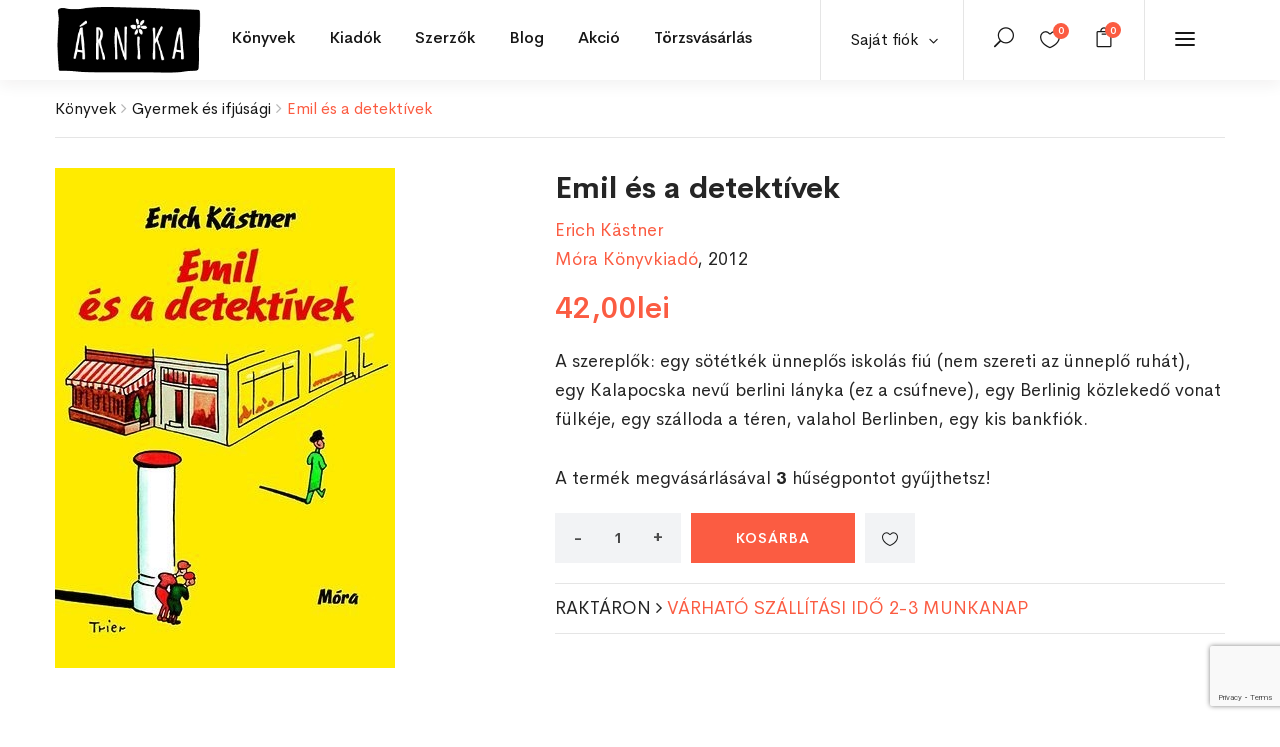

--- FILE ---
content_type: text/html; charset=UTF-8
request_url: https://arnikabolt.ro/product/emil-es-a-detektivek/
body_size: 36301
content:
<!DOCTYPE html>
<html dir="ltr" lang="hu"
	prefix="og: https://ogp.me/ns#"  class="no-js">
<head>
	<meta charset="UTF-8">
	<meta name="viewport" content="width=device-width, initial-scale=1">
	<link rel="profile" href="http://gmpg.org/xfn/11">
	<link rel="pingback" href="https://arnikabolt.ro/xmlrpc.php">
	<meta name="google-site-verification" content="1cSh0ssxYqJ0_MshxuRnGJIBb1ghH5RfsidXSTDRcKc" />

					<script defer src="[data-uri]"></script>
				<link media="all" href="https://arnikabolt.ro/wp-content/cache/autoptimize/css/autoptimize_bb83043d1aa42922674b7756f789a76c.css" rel="stylesheet" /><link media="only screen and (max-width: 768px)" href="https://arnikabolt.ro/wp-content/cache/autoptimize/css/autoptimize_541e2ced151704f4ff1844c6de47ec02.css" rel="stylesheet" /><title>Emil és a detektívek - Árnikabolt</title>

		<!-- All in One SEO 4.2.8 - aioseo.com -->
		<meta name="description" content="A szereplők: egy sötétkék ünneplős iskolás fiú (nem szereti az ünneplő ruhát), egy Kalapocska nevű berlini lányka (ez a csúfneve), egy Berlinig közlekedő vonat fülkéje, egy szálloda a téren, valahol Berlinben, egy kis bankfiók." />
		<meta name="robots" content="max-image-preview:large" />
		<link rel="canonical" href="https://arnikabolt.ro/product/emil-es-a-detektivek/" />
		<meta name="generator" content="All in One SEO (AIOSEO) 4.2.8 " />
		<meta property="og:locale" content="hu_HU" />
		<meta property="og:site_name" content="Árnikabolt -" />
		<meta property="og:type" content="article" />
		<meta property="og:title" content="Emil és a detektívek - Árnikabolt" />
		<meta property="og:description" content="A szereplők: egy sötétkék ünneplős iskolás fiú (nem szereti az ünneplő ruhát), egy Kalapocska nevű berlini lányka (ez a csúfneve), egy Berlinig közlekedő vonat fülkéje, egy szálloda a téren, valahol Berlinben, egy kis bankfiók." />
		<meta property="og:url" content="https://arnikabolt.ro/product/emil-es-a-detektivek/" />
		<meta property="og:image" content="https://arnikabolt.ro/wp-content/uploads/2021/06/df8bdc0787eb68c35292ff74fa60466b.jpg" />
		<meta property="og:image:secure_url" content="https://arnikabolt.ro/wp-content/uploads/2021/06/df8bdc0787eb68c35292ff74fa60466b.jpg" />
		<meta property="og:image:width" content="340" />
		<meta property="og:image:height" content="500" />
		<meta property="article:published_time" content="2021-06-24T08:10:10+00:00" />
		<meta property="article:modified_time" content="2025-10-23T11:31:53+00:00" />
		<meta name="twitter:card" content="summary" />
		<meta name="twitter:title" content="Emil és a detektívek - Árnikabolt" />
		<meta name="twitter:description" content="A szereplők: egy sötétkék ünneplős iskolás fiú (nem szereti az ünneplő ruhát), egy Kalapocska nevű berlini lányka (ez a csúfneve), egy Berlinig közlekedő vonat fülkéje, egy szálloda a téren, valahol Berlinben, egy kis bankfiók." />
		<meta name="twitter:image" content="https://arnikabolt.ro/wp-content/uploads/2021/06/df8bdc0787eb68c35292ff74fa60466b.jpg" />
		<script type="application/ld+json" class="aioseo-schema">
			{"@context":"https:\/\/schema.org","@graph":[{"@type":"BreadcrumbList","@id":"https:\/\/arnikabolt.ro\/product\/emil-es-a-detektivek\/#breadcrumblist","itemListElement":[{"@type":"ListItem","@id":"https:\/\/arnikabolt.ro\/#listItem","position":1,"item":{"@type":"WebPage","@id":"https:\/\/arnikabolt.ro\/","name":"Home","description":"Most a blogban Aj\u00e1nl\u00f3k, pletyk\u00e1k, esem\u00e9nyek Aj\u00e1nl\u00f3 Egy kisv\u00e1rosban maradt. Most pr\u00f3b\u00e1l egy\u00fctt \u00e9lni a k\u00f6vetkezm\u00e9nyekkel. j\u00falius 4, 2023 K\u00f6nyv Enn\u00e9l \u00e9letigenl\u0151bb k\u00f6nyvet m\u00e9g nem olvastam m\u00e1rcius 31, 2023 Neked aj\u00e1nljuk Ezek most a kedvenceink Kos\u00e1rba \u00c9letkorok pszichol\u00f3gi\u00e1ja Vajda Zsuzsanna 79,00lei Kos\u00e1rba Kos\u00e1rba \u00c9lj v\u00e9gre magad\u00e9rt! \u2013 Ki\u00fat a ki\u00e9g\u00e9sb\u0151l, a k\u00e9ts\u00e9gbees\u00e9sb\u0151l \u00e9s a talajveszt\u00e9sb\u0151l","url":"https:\/\/arnikabolt.ro\/"},"nextItem":"https:\/\/arnikabolt.ro\/product\/emil-es-a-detektivek\/#listItem"},{"@type":"ListItem","@id":"https:\/\/arnikabolt.ro\/product\/emil-es-a-detektivek\/#listItem","position":2,"item":{"@type":"WebPage","@id":"https:\/\/arnikabolt.ro\/product\/emil-es-a-detektivek\/","name":"Emil \u00e9s a detekt\u00edvek","description":"A szerepl\u0151k: egy s\u00f6t\u00e9tk\u00e9k \u00fcnnepl\u0151s iskol\u00e1s fi\u00fa (nem szereti az \u00fcnnepl\u0151 ruh\u00e1t), egy Kalapocska nev\u0171 berlini l\u00e1nyka (ez a cs\u00fafneve), egy Berlinig k\u00f6zleked\u0151 vonat f\u00fclk\u00e9je, egy sz\u00e1lloda a t\u00e9ren, valahol Berlinben, egy kis bankfi\u00f3k.","url":"https:\/\/arnikabolt.ro\/product\/emil-es-a-detektivek\/"},"previousItem":"https:\/\/arnikabolt.ro\/#listItem"}]},{"@type":"ItemPage","@id":"https:\/\/arnikabolt.ro\/product\/emil-es-a-detektivek\/#itempage","url":"https:\/\/arnikabolt.ro\/product\/emil-es-a-detektivek\/","name":"Emil \u00e9s a detekt\u00edvek - \u00c1rnikabolt","description":"A szerepl\u0151k: egy s\u00f6t\u00e9tk\u00e9k \u00fcnnepl\u0151s iskol\u00e1s fi\u00fa (nem szereti az \u00fcnnepl\u0151 ruh\u00e1t), egy Kalapocska nev\u0171 berlini l\u00e1nyka (ez a cs\u00fafneve), egy Berlinig k\u00f6zleked\u0151 vonat f\u00fclk\u00e9je, egy sz\u00e1lloda a t\u00e9ren, valahol Berlinben, egy kis bankfi\u00f3k.","inLanguage":"hu-HU","isPartOf":{"@id":"https:\/\/arnikabolt.ro\/#website"},"breadcrumb":{"@id":"https:\/\/arnikabolt.ro\/product\/emil-es-a-detektivek\/#breadcrumblist"},"author":"https:\/\/arnikabolt.ro\/author\/lofaszjoska\/#author","creator":"https:\/\/arnikabolt.ro\/author\/lofaszjoska\/#author","image":{"@type":"ImageObject","url":"https:\/\/arnikabolt.ro\/wp-content\/uploads\/2021\/06\/df8bdc0787eb68c35292ff74fa60466b.jpg","@id":"https:\/\/arnikabolt.ro\/#mainImage","width":340,"height":500},"primaryImageOfPage":{"@id":"https:\/\/arnikabolt.ro\/product\/emil-es-a-detektivek\/#mainImage"},"datePublished":"2021-06-24T08:10:10+03:00","dateModified":"2025-10-23T11:31:53+03:00"},{"@type":"Organization","@id":"https:\/\/arnikabolt.ro\/#organization","name":"\u00c1rnikabolt","url":"https:\/\/arnikabolt.ro\/","contactPoint":{"@type":"ContactPoint","telephone":"+40741015911","contactType":"Sales"}},{"@type":"WebSite","@id":"https:\/\/arnikabolt.ro\/#website","url":"https:\/\/arnikabolt.ro\/","name":"\u00c1rnikabolt","inLanguage":"hu-HU","publisher":{"@id":"https:\/\/arnikabolt.ro\/#organization"}}]}
		</script>
		<!-- All in One SEO -->


<!-- Google Tag Manager for WordPress by gtm4wp.com -->
<script data-cfasync="false" data-pagespeed-no-defer>
	var gtm4wp_datalayer_name = "dataLayer";
	var dataLayer = dataLayer || [];
	const gtm4wp_use_sku_instead = false;
	const gtm4wp_currency = 'RON';
	const gtm4wp_product_per_impression = false;
	const gtm4wp_clear_ecommerce = false;
	const gtm4wp_datalayer_max_timeout = 2000;
</script>
<!-- End Google Tag Manager for WordPress by gtm4wp.com --><script defer src="[data-uri]"></script>
<link rel='dns-prefetch' href='//stats.wp.com' />
<link rel='dns-prefetch' href='//fonts.googleapis.com' />
<link rel="alternate" type="application/rss+xml" title="Árnikabolt &raquo; hírcsatorna" href="https://arnikabolt.ro/feed/" />
<link rel="alternate" type="application/rss+xml" title="Árnikabolt &raquo; hozzászólás hírcsatorna" href="https://arnikabolt.ro/comments/feed/" />
<link rel="alternate" type="application/rss+xml" title="Árnikabolt &raquo; Emil és a detektívek hozzászólás hírcsatorna" href="https://arnikabolt.ro/product/emil-es-a-detektivek/feed/" />
<script defer src="[data-uri]"></script>






























<link rel='stylesheet' id='capie-theme-fonts-css' href='https://fonts.googleapis.com/css?family=Poppins:300,300i,400,400i,500,600,700,800&#038;subset=latin%2Clatin-ext' type='text/css' media='all' />
















<script type="text/template" id="tmpl-variation-template">
	<div class="woocommerce-variation-description">{{{ data.variation.variation_description }}}</div>
	<div class="woocommerce-variation-price">{{{ data.variation.price_html }}}</div>
	<div class="woocommerce-variation-availability">{{{ data.variation.availability_html }}}</div>
</script>
<script type="text/template" id="tmpl-unavailable-variation-template">
	<p>Sajnáljuk, ez a termék nem elérhető. Kérlek, válassz egy másik kombinációt.</p>
</script>
<script defer id="sgr-js-extra" src="[data-uri]"></script>
<script defer type="text/javascript" src="https://arnikabolt.ro/wp-content/cache/autoptimize/js/autoptimize_single_f2838b1ff6c3653d68b8e3dc78562a01.js?ver=1663914185" id="sgr-js"></script>
<script type="text/javascript" src="https://arnikabolt.ro/wp-includes/js/jquery/jquery.min.js?ver=3.7.1" id="jquery-core-js"></script>
<script defer type="text/javascript" src="https://arnikabolt.ro/wp-includes/js/jquery/jquery-migrate.min.js?ver=3.4.1" id="jquery-migrate-js"></script>
<script defer type="text/javascript" src="https://arnikabolt.ro/wp-content/cache/autoptimize/js/autoptimize_single_14d9a538527cde0be93b65b9a33bebb8.js?ver=1" id="SmoothScroll-js"></script>


<script defer type="text/javascript" src="https://arnikabolt.ro/wp-content/plugins/wp-user-avatar/assets/flatpickr/flatpickr.min.js?ver=4.5.2" id="ppress-flatpickr-js"></script>
<script defer type="text/javascript" src="https://arnikabolt.ro/wp-content/plugins/wp-user-avatar/assets/select2/select2.min.js?ver=4.5.2" id="ppress-select2-js"></script>
<script defer type="text/javascript" src="https://stats.wp.com/s-202604.js" id="woocommerce-analytics-js"></script>
<script defer type="text/javascript" src="https://arnikabolt.ro/wp-content/cache/autoptimize/js/autoptimize_single_200017353946f281f6a31398084e2416.js?ver=1.0" id="custom_script-js"></script>
<link rel="https://api.w.org/" href="https://arnikabolt.ro/wp-json/" /><link rel="alternate" type="application/json" href="https://arnikabolt.ro/wp-json/wp/v2/product/12711" /><link rel="EditURI" type="application/rsd+xml" title="RSD" href="https://arnikabolt.ro/xmlrpc.php?rsd" />
<meta name="generator" content="WordPress 6.4.7" />
<meta name="generator" content="WooCommerce 7.2.2" />
<link rel='shortlink' href='https://arnikabolt.ro/?p=12711' />
<link rel="alternate" type="application/json+oembed" href="https://arnikabolt.ro/wp-json/oembed/1.0/embed?url=https%3A%2F%2Farnikabolt.ro%2Fproduct%2Femil-es-a-detektivek%2F" />
<link rel="alternate" type="text/xml+oembed" href="https://arnikabolt.ro/wp-json/oembed/1.0/embed?url=https%3A%2F%2Farnikabolt.ro%2Fproduct%2Femil-es-a-detektivek%2F&#038;format=xml" />

		<!-- Google Tag Manager -->
		<script defer src="[data-uri]"></script>
		<!-- End Google Tag Manager -->
				
			
		<style type="text/css" id="branda-admin-bar-logo">
body #wpadminbar #wp-admin-bar-wp-logo > .ab-item {
	background-image: url(https://arnikabolt.ro/wp-content/uploads/2021/04/favicon.png);
	background-repeat: no-repeat;
	background-position: 50%;
	background-size: 80%;
}
body #wpadminbar #wp-admin-bar-wp-logo > .ab-item .ab-icon:before {
	content: " ";
}
</style>


<!-- Google Tag Manager for WordPress by gtm4wp.com -->
<!-- GTM Container placement set to automatic -->
<script data-cfasync="false" data-pagespeed-no-defer>
	var dataLayer_content = {"pagePostType":"product","pagePostType2":"single-product","pagePostAuthor":"Administrator","customerTotalOrders":0,"customerTotalOrderValue":0,"customerFirstName":"","customerLastName":"","customerBillingFirstName":"","customerBillingLastName":"","customerBillingCompany":"","customerBillingAddress1":"","customerBillingAddress2":"","customerBillingCity":"","customerBillingState":"","customerBillingPostcode":"","customerBillingCountry":"","customerBillingEmail":"","customerBillingEmailHash":"","customerBillingPhone":"","customerShippingFirstName":"","customerShippingLastName":"","customerShippingCompany":"","customerShippingAddress1":"","customerShippingAddress2":"","customerShippingCity":"","customerShippingState":"","customerShippingPostcode":"","customerShippingCountry":"","cartContent":{"totals":{"applied_coupons":[],"discount_total":0,"subtotal":0,"total":0},"items":[]},"productRatingCounts":[],"productAverageRating":0,"productReviewCount":0,"productType":"simple","productIsVariable":0};
	dataLayer.push( dataLayer_content );
</script>
<script data-cfasync="false" data-pagespeed-no-defer>
(function(w,d,s,l,i){w[l]=w[l]||[];w[l].push({'gtm.start':
new Date().getTime(),event:'gtm.js'});var f=d.getElementsByTagName(s)[0],
j=d.createElement(s),dl=l!='dataLayer'?'&l='+l:'';j.async=true;j.src=
'//www.googletagmanager.com/gtm.js?id='+i+dl;f.parentNode.insertBefore(j,f);
})(window,document,'script','dataLayer','GTM-NG5XMH54');
</script>
<!-- End Google Tag Manager for WordPress by gtm4wp.com -->	<noscript><style>.woocommerce-product-gallery{ opacity: 1 !important; }</style></noscript>
	<meta name="generator" content="Powered by Slider Revolution 6.2.1 - responsive, Mobile-Friendly Slider Plugin for WordPress with comfortable drag and drop interface." />
<link rel="icon" href="https://arnikabolt.ro/wp-content/uploads/2021/04/cropped-favicon-32x32.png" sizes="32x32" />
<link rel="icon" href="https://arnikabolt.ro/wp-content/uploads/2021/04/cropped-favicon-192x192.png" sizes="192x192" />
<link rel="apple-touch-icon" href="https://arnikabolt.ro/wp-content/uploads/2021/04/cropped-favicon-180x180.png" />
<meta name="msapplication-TileImage" content="https://arnikabolt.ro/wp-content/uploads/2021/04/cropped-favicon-270x270.png" />

</head>
<body class="product-template-default single single-product postid-12711 theme-capie woocommerce woocommerce-page woocommerce-no-js apus-body-loading elementor-default elementor-kit-13">
	<div class="apus-page-loading">
        <div class="apus-loader-inner" style=""></div>
    </div>
<div id="wrapper-container" class="wrapper-container">

	<div id="apus-mobile-menu" class="apus-offcanvas hidden-lg"> 
    <div class="apus-offcanvas-body">
        <div class="offcanvas-head bg-primary">
            <a class="btn-toggle-canvas" data-toggle="offcanvas">
                <i class="icon_close"></i> <span>Bezár</span>
            </a>
        </div>

        <nav class="navbar navbar-offcanvas navbar-static" role="navigation">
            <div class="navbar-collapse navbar-offcanvas-collapse"><ul id="menu-main-menu" class="nav navbar-nav main-mobile-menu"><li id="menu-item-3018" class="has-submenu menu-item-3018"><a href="https://arnikabolt.ro/shop/">Könyvek</a> <span class="icon-toggle"><i class="ti-plus"></i></span><div class="sub-menu" style="width:1170px"><div class="dropdown-menu-inner">		<div data-elementor-type="wp-post" data-elementor-id="3016" class="elementor elementor-3016">
									<section class="elementor-section elementor-top-section elementor-element elementor-element-b5b1d0f elementor-section-boxed elementor-section-height-default elementor-section-height-default" data-id="b5b1d0f" data-element_type="section">
						<div class="elementor-container elementor-column-gap-no">
					<div class="elementor-column elementor-col-33 elementor-top-column elementor-element elementor-element-7d0721d" data-id="7d0721d" data-element_type="column">
			<div class="elementor-widget-wrap elementor-element-populated">
								<div class="elementor-element elementor-element-64e2130 elementor-widget elementor-widget-capie_nav_menu" data-id="64e2130" data-element_type="widget" data-widget_type="capie_nav_menu.default">
				<div class="elementor-widget-container">
			        <div class="widget-nav-menu  left vertical">
            
            
                            <div class="widget-content">
                    <div class="menu-konyvek-menu1-container"><ul id="menu-konyvek-menu1" class="menu"><li id="menu-item-3031" class="menu-item menu-item-type-post_type menu-item-object-page current_page_parent menu-item-3031"><a href="https://arnikabolt.ro/shop/">Összes könyv</a></li>
<li id="menu-item-3029" class="menu-item menu-item-type-custom menu-item-object-custom menu-item-3029"><a href="/shop/?categories=irodalom&#038;cln_do_filter=1">Irodalom</a></li>
<li id="menu-item-3030" class="menu-item menu-item-type-custom menu-item-object-custom menu-item-3030"><a href="/shop/?categories=gyermek-es-ifjusagi&#038;cln_do_filter=1">Gyermek és ifjúsági</a></li>
<li id="menu-item-3032" class="menu-item menu-item-type-custom menu-item-object-custom menu-item-3032"><a href="/shop/?categories=eletmod-es-egeszseg&#038;cln_do_filter=1">Életmód és egészség</a></li>
<li id="menu-item-3033" class="menu-item menu-item-type-custom menu-item-object-custom menu-item-3033"><a href="/shop/?categories=ezoteria&#038;cln_do_filter=1">Ezotéria</a></li>
<li id="menu-item-3034" class="menu-item menu-item-type-custom menu-item-object-custom menu-item-3034"><a href="/shop/?categories=gasztronomia&#038;cln_do_filter=1">Gasztronómia</a></li>
<li id="menu-item-125664" class="menu-item menu-item-type-custom menu-item-object-custom menu-item-125664"><a href="/shop/?categories=szakkonyv&#038;cln_do_filter=1">Szakkönyv</a></li>
<li id="menu-item-191065" class="menu-item menu-item-type-custom menu-item-object-custom menu-item-191065"><a href="/shop/?categories=jatek-es-naptar&#038;cln_do_filter=1">Játék és naptár</a></li>
</ul></div>                </div>
            
        </div>
        		</div>
				</div>
					</div>
		</div>
				<div class="elementor-column elementor-col-33 elementor-top-column elementor-element elementor-element-50c6a22" data-id="50c6a22" data-element_type="column">
			<div class="elementor-widget-wrap elementor-element-populated">
								<div class="elementor-element elementor-element-df9fa81 elementor-widget elementor-widget-capie_nav_menu" data-id="df9fa81" data-element_type="widget" data-widget_type="capie_nav_menu.default">
				<div class="elementor-widget-container">
			        <div class="widget-nav-menu  left vertical">
            
            
                            <div class="widget-content">
                    <div class="menu-konyvek-menu2-container"><ul id="menu-konyvek-menu2" class="menu"><li id="menu-item-3035" class="menu-item menu-item-type-custom menu-item-object-custom menu-item-3035"><a href="/shop/?categories=hobbi-es-szabadido&#038;cln_do_filter=1">Hobbi és szabadidő</a></li>
<li id="menu-item-3036" class="menu-item menu-item-type-custom menu-item-object-custom menu-item-3036"><a href="/shop/?categories=tortenelem&#038;cln_do_filter=1">Történelem</a></li>
<li id="menu-item-3037" class="menu-item menu-item-type-custom menu-item-object-custom menu-item-3037"><a href="/shop/?categories=muveszetek&#038;cln_do_filter=1">Művészetek</a></li>
<li id="menu-item-3038" class="menu-item menu-item-type-custom menu-item-object-custom menu-item-3038"><a href="/shop/?categories=nyelvkonyvek-es-szotarak&#038;cln_do_filter=1">Nyelvkönyvek és szótárak</a></li>
<li id="menu-item-3039" class="menu-item menu-item-type-custom menu-item-object-custom menu-item-3039"><a href="/shop/?categories=utazas-es-terkepek&#038;cln_do_filter=1">Utazás és térképek</a></li>
<li id="menu-item-125665" class="menu-item menu-item-type-custom menu-item-object-custom menu-item-125665"><a href="/shop/?categories=vallas&#038;cln_do_filter=1">Vallás</a></li>
<li id="menu-item-3040" class="menu-item menu-item-type-custom menu-item-object-custom menu-item-3040"><a href="/shop/?categories=egyeb&#038;cln_do_filter=1">Egyéb</a></li>
</ul></div>                </div>
            
        </div>
        		</div>
				</div>
					</div>
		</div>
				<div class="elementor-column elementor-col-33 elementor-top-column elementor-element elementor-element-cb60078 elementor-hidden-tablet elementor-hidden-phone" data-id="cb60078" data-element_type="column">
			<div class="elementor-widget-wrap elementor-element-populated">
								<div class="elementor-element elementor-element-b260fd7 elementor-widget elementor-widget-capie_woo_products" data-id="b260fd7" data-element_type="widget" data-widget_type="capie_woo_products.default">
				<div class="elementor-widget-container">
			        <div class="widget widget-products  column1 grid-v2">            
                                  
            <div class="widget-content woocommerce">                
                <div class="products products-grid">
	<div class="row row-products">
		
					<div class="col-lg-12 col-md-12 md-clearfix 0 product type-product post-281455 status-publish first instock product_cat-gyermek-es-ifjusagi product_tag-a-mindenseg-enciklopediaja product_tag-gyermek-es-ifjusagi product_tag-ifjusagi-ism-terjeszto product_tag-konyv product_tag-tudomany-es-termeszet has-post-thumbnail featured taxable shipping-taxable purchasable product-type-simple">
			 	<div class="product-block grid grid-v2" data-product-id="281455">
    <div class="grid-inner">
                <div class="block-inner">
            <figure class="image">
                        <a title="A mindenség enciklopédiája" href="https://arnikabolt.ro/product/a-mindenseg-enciklopediaja/" class="product-image">
            <noscript><img width="388" height="500" src="https://arnikabolt.ro/wp-content/uploads/2025/11/6-8.jpg" class="attachment-woocommerce_single size-woocommerce_single image-no-effect" alt="" srcset="https://arnikabolt.ro/wp-content/uploads/2025/11/6-8.jpg 388w, https://arnikabolt.ro/wp-content/uploads/2025/11/6-8-233x300.jpg 233w" sizes="(max-width: 388px) 100vw, 388px" /></noscript><img width="388" height="500" src='data:image/svg+xml,%3Csvg%20xmlns=%22http://www.w3.org/2000/svg%22%20viewBox=%220%200%20388%20500%22%3E%3C/svg%3E' data-src="https://arnikabolt.ro/wp-content/uploads/2025/11/6-8.jpg" class="lazyload attachment-woocommerce_single size-woocommerce_single image-no-effect" alt="" data-srcset="https://arnikabolt.ro/wp-content/uploads/2025/11/6-8.jpg 388w, https://arnikabolt.ro/wp-content/uploads/2025/11/6-8-233x300.jpg 233w" data-sizes="(max-width: 388px) 100vw, 388px" />        </a>
        
                            </figure>
            
<div
	class="yith-wcwl-add-to-wishlist add-to-wishlist-281455  wishlist-fragment on-first-load"
	data-fragment-ref="281455"
	data-fragment-options="{&quot;base_url&quot;:&quot;&quot;,&quot;in_default_wishlist&quot;:false,&quot;is_single&quot;:true,&quot;show_exists&quot;:false,&quot;product_id&quot;:281455,&quot;parent_product_id&quot;:281455,&quot;product_type&quot;:&quot;simple&quot;,&quot;show_view&quot;:true,&quot;browse_wishlist_text&quot;:&quot;&lt;i class=\&quot;icon_heart\&quot;&gt;&lt;\/i&gt;&quot;,&quot;already_in_wishslist_text&quot;:&quot;Term\u00e9k m\u00e1r hozz\u00e1 lett adva a kedvencekhez!&quot;,&quot;product_added_text&quot;:&quot;Term\u00e9k hozz\u00e1adva a kedvencekhez!&quot;,&quot;heading_icon&quot;:&quot;fa-heart-o&quot;,&quot;available_multi_wishlist&quot;:false,&quot;disable_wishlist&quot;:false,&quot;show_count&quot;:false,&quot;ajax_loading&quot;:false,&quot;loop_position&quot;:&quot;after_add_to_cart&quot;,&quot;item&quot;:&quot;add_to_wishlist&quot;}"
>
			
			<!-- ADD TO WISHLIST -->
			
<div class="yith-wcwl-add-button">
		<a
		href="?add_to_wishlist=281455&#038;_wpnonce=58aca2d076"
		class="add_to_wishlist single_add_to_wishlist"
		data-product-id="281455"
		data-product-type="simple"
		data-original-product-id="281455"
		data-title="&lt;i class=&quot;icon_heart_alt&quot;&gt;&lt;/i&gt;"
		rel="nofollow"
	>
		<i class="yith-wcwl-icon fa fa-heart-o"></i>		<span><i class="icon_heart_alt"></i></span>
	</a>
</div>

			<!-- COUNT TEXT -->
			
			</div>

            <div class="view">
                <div class="add-cart"><a href="?add-to-cart=281455" rel="nofollow" data-product_id="281455" data-product_sku="9789635829606" data-quantity="1" class="button wp-element-button product_type_simple add_to_cart_button ajax_add_to_cart product_type_simple">Kosárba</a></div><span class="gtm4wp_productdata" style="display:none; visibility:hidden;" data-gtm4wp_product_data="{&quot;internal_id&quot;:281455,&quot;item_id&quot;:281455,&quot;item_name&quot;:&quot;A mindens\u00e9g enciklop\u00e9di\u00e1ja&quot;,&quot;sku&quot;:&quot;9789635829606&quot;,&quot;price&quot;:179,&quot;stocklevel&quot;:3,&quot;stockstatus&quot;:&quot;instock&quot;,&quot;google_business_vertical&quot;:&quot;retail&quot;,&quot;item_category&quot;:&quot;Gyermek \u00e9s ifj\u00fas\u00e1gi&quot;,&quot;id&quot;:281455,&quot;productlink&quot;:&quot;https:\/\/arnikabolt.ro\/product\/a-mindenseg-enciklopediaja\/&quot;,&quot;item_list_name&quot;:&quot;General Product List&quot;,&quot;index&quot;:1,&quot;product_type&quot;:&quot;simple&quot;,&quot;item_brand&quot;:&quot;&quot;}"></span>
                                            </div>          

                                </div>
        <div class="metas">
            <div class="title-wrapper">
                <div class="clearfix">
                    <div class="top-list-info">
			<h3 class="name"><a href="https://arnikabolt.ro/product/a-mindenseg-enciklopediaja/">A mindenség enciklopédiája</a></h3>
                        <div class="product-attribute"><a href="/shop/?pa_szerzo=&cln_do_filter=1"></a></div>
			                    </div>
                    
	<span class="price"><span class="woocommerce-Price-amount amount"><bdi>179,00<span class="woocommerce-Price-currencySymbol">lei</span></bdi></span></span>
<div class="add-cart"><a href="?add-to-cart=281455" rel="nofollow" data-product_id="281455" data-product_sku="9789635829606" data-quantity="1" class="loop_add_to_cart_button product_type_simple">Kosárba</a></div>                       
                </div>
            </div>
        </div>
    </div>
</div>
			</div>
		
	</div>
</div>
            </div>            
                        
        </div>
        		</div>
				</div>
					</div>
		</div>
							</div>
		</section>
							</div>
		</div></div></li>
<li id="menu-item-3223" class="has-submenu menu-item-3223"><a href="https://arnikabolt.ro/shop/">Kiadók</a> <span class="icon-toggle"><i class="ti-plus"></i></span><div class="sub-menu" style="width:1170px"><div class="dropdown-menu-inner">		<div data-elementor-type="wp-post" data-elementor-id="3201" class="elementor elementor-3201">
									<section class="elementor-section elementor-top-section elementor-element elementor-element-243e2b39 elementor-section-boxed elementor-section-height-default elementor-section-height-default" data-id="243e2b39" data-element_type="section">
						<div class="elementor-container elementor-column-gap-no">
					<div class="elementor-column elementor-col-33 elementor-top-column elementor-element elementor-element-91fad3d" data-id="91fad3d" data-element_type="column">
			<div class="elementor-widget-wrap elementor-element-populated">
								<div class="elementor-element elementor-element-663a484 elementor-widget elementor-widget-capie_nav_menu" data-id="663a484" data-element_type="widget" data-widget_type="capie_nav_menu.default">
				<div class="elementor-widget-container">
			        <div class="widget-nav-menu  left vertical">
            
            
                            <div class="widget-content">
                    <div class="menu-kiadok-menu1-container"><ul id="menu-kiadok-menu1" class="menu"><li id="menu-item-3205" class="menu-item menu-item-type-custom menu-item-object-custom menu-item-3205"><a href="/shop/?pa_kiado=mano-konyvek&#038;cln_do_filter=1">Manó Könyvek</a></li>
<li id="menu-item-3207" class="menu-item menu-item-type-custom menu-item-object-custom menu-item-3207"><a href="/shop/?pa_kiado=konyvmolykepzo-kiado-kft&#038;cln_do_filter=1">Könyvmolyképző Kiadó Kft.</a></li>
<li id="menu-item-3208" class="menu-item menu-item-type-custom menu-item-object-custom menu-item-3208"><a href="/shop/?pa_kiado=mora-ferenc-ifjusagi-konyvkiado&#038;cln_do_filter=1">Móra Ferenc Ifjúsági Könyvkiadó</a></li>
<li id="menu-item-3209" class="menu-item menu-item-type-custom menu-item-object-custom menu-item-3209"><a href="/shop/?pa_kiado=europa-konyvkiado&#038;cln_do_filter=1">Európa Könyvkiadó</a></li>
<li id="menu-item-3210" class="menu-item menu-item-type-custom menu-item-object-custom menu-item-3210"><a href="/shop/?pa_kiado=helikon-kiado&#038;cln_do_filter=1">Helikon Kiadó</a></li>
<li id="menu-item-128226" class="menu-item menu-item-type-custom menu-item-object-custom menu-item-128226"><a href="/shop/?pa_kiado=jaffa-kiado&#038;cln_do_filter=1">Jaffa Kiadó</a></li>
</ul></div>                </div>
            
        </div>
        		</div>
				</div>
					</div>
		</div>
				<div class="elementor-column elementor-col-33 elementor-top-column elementor-element elementor-element-25ddf9c3" data-id="25ddf9c3" data-element_type="column">
			<div class="elementor-widget-wrap elementor-element-populated">
								<div class="elementor-element elementor-element-3a1e3bfe elementor-widget elementor-widget-capie_nav_menu" data-id="3a1e3bfe" data-element_type="widget" data-widget_type="capie_nav_menu.default">
				<div class="elementor-widget-container">
			        <div class="widget-nav-menu  left vertical">
            
            
                            <div class="widget-content">
                    <div class="menu-kiadok-menu2-container"><ul id="menu-kiadok-menu2" class="menu"><li id="menu-item-3211" class="menu-item menu-item-type-custom menu-item-object-custom menu-item-3211"><a href="/shop/?pa_kiado=pozsonyi-pagony&#038;cln_do_filter=1">Pozsonyi Pagony</a></li>
<li id="menu-item-3212" class="menu-item menu-item-type-custom menu-item-object-custom menu-item-3212"><a href="/shop/?pa_kiado=libri-konyvkiado&#038;cln_do_filter=1">Libri Könyvkiadó</a></li>
<li id="menu-item-3213" class="menu-item menu-item-type-custom menu-item-object-custom menu-item-3213"><a href="/shop/?pa_kiado=alexandra-kiado&#038;cln_do_filter=1">Alexandra Kiadó</a></li>
<li id="menu-item-3214" class="menu-item menu-item-type-custom menu-item-object-custom menu-item-3214"><a href="/shop/?pa_kiado=kossuth-kiado&#038;cln_do_filter=1">Kossuth Kiadó</a></li>
<li id="menu-item-3215" class="menu-item menu-item-type-custom menu-item-object-custom menu-item-3215"><a href="/shop/?pa_kiado=scolar-kiado&#038;cln_do_filter=1">Scolar Kiadó</a></li>
<li id="menu-item-3216" class="menu-item menu-item-type-custom menu-item-object-custom menu-item-3216"><a href="/shop/?pa_kiado=magveto-konyvkiado&#038;cln_do_filter=1">Magvető Könyvkiadó</a></li>
</ul></div>                </div>
            
        </div>
        		</div>
				</div>
					</div>
		</div>
				<div class="elementor-column elementor-col-33 elementor-top-column elementor-element elementor-element-7bb38ad2 elementor-hidden-tablet elementor-hidden-phone" data-id="7bb38ad2" data-element_type="column">
			<div class="elementor-widget-wrap elementor-element-populated">
								<div class="elementor-element elementor-element-3c241a2a elementor-widget elementor-widget-capie_woo_products" data-id="3c241a2a" data-element_type="widget" data-widget_type="capie_woo_products.default">
				<div class="elementor-widget-container">
			        <div class="widget widget-products  column1 grid-v2">            
                                  
            <div class="widget-content woocommerce">                
                <div class="products products-grid">
	<div class="row row-products">
		
					<div class="col-lg-12 col-md-12 md-clearfix 0 product type-product post-281455 status-publish first instock product_cat-gyermek-es-ifjusagi product_tag-a-mindenseg-enciklopediaja product_tag-gyermek-es-ifjusagi product_tag-ifjusagi-ism-terjeszto product_tag-konyv product_tag-tudomany-es-termeszet has-post-thumbnail featured taxable shipping-taxable purchasable product-type-simple">
			 	<div class="product-block grid grid-v2" data-product-id="281455">
    <div class="grid-inner">
                <div class="block-inner">
            <figure class="image">
                        <a title="A mindenség enciklopédiája" href="https://arnikabolt.ro/product/a-mindenseg-enciklopediaja/" class="product-image">
            <noscript><img width="388" height="500" src="https://arnikabolt.ro/wp-content/uploads/2025/11/6-8.jpg" class="attachment-woocommerce_single size-woocommerce_single image-no-effect" alt="" srcset="https://arnikabolt.ro/wp-content/uploads/2025/11/6-8.jpg 388w, https://arnikabolt.ro/wp-content/uploads/2025/11/6-8-233x300.jpg 233w" sizes="(max-width: 388px) 100vw, 388px" /></noscript><img width="388" height="500" src='data:image/svg+xml,%3Csvg%20xmlns=%22http://www.w3.org/2000/svg%22%20viewBox=%220%200%20388%20500%22%3E%3C/svg%3E' data-src="https://arnikabolt.ro/wp-content/uploads/2025/11/6-8.jpg" class="lazyload attachment-woocommerce_single size-woocommerce_single image-no-effect" alt="" data-srcset="https://arnikabolt.ro/wp-content/uploads/2025/11/6-8.jpg 388w, https://arnikabolt.ro/wp-content/uploads/2025/11/6-8-233x300.jpg 233w" data-sizes="(max-width: 388px) 100vw, 388px" />        </a>
        
                            </figure>
            
<div
	class="yith-wcwl-add-to-wishlist add-to-wishlist-281455  wishlist-fragment on-first-load"
	data-fragment-ref="281455"
	data-fragment-options="{&quot;base_url&quot;:&quot;&quot;,&quot;in_default_wishlist&quot;:false,&quot;is_single&quot;:true,&quot;show_exists&quot;:false,&quot;product_id&quot;:281455,&quot;parent_product_id&quot;:281455,&quot;product_type&quot;:&quot;simple&quot;,&quot;show_view&quot;:true,&quot;browse_wishlist_text&quot;:&quot;&lt;i class=\&quot;icon_heart\&quot;&gt;&lt;\/i&gt;&quot;,&quot;already_in_wishslist_text&quot;:&quot;Term\u00e9k m\u00e1r hozz\u00e1 lett adva a kedvencekhez!&quot;,&quot;product_added_text&quot;:&quot;Term\u00e9k hozz\u00e1adva a kedvencekhez!&quot;,&quot;heading_icon&quot;:&quot;fa-heart-o&quot;,&quot;available_multi_wishlist&quot;:false,&quot;disable_wishlist&quot;:false,&quot;show_count&quot;:false,&quot;ajax_loading&quot;:false,&quot;loop_position&quot;:&quot;after_add_to_cart&quot;,&quot;item&quot;:&quot;add_to_wishlist&quot;}"
>
			
			<!-- ADD TO WISHLIST -->
			
<div class="yith-wcwl-add-button">
		<a
		href="?add_to_wishlist=281455&#038;_wpnonce=58aca2d076"
		class="add_to_wishlist single_add_to_wishlist"
		data-product-id="281455"
		data-product-type="simple"
		data-original-product-id="281455"
		data-title="&lt;i class=&quot;icon_heart_alt&quot;&gt;&lt;/i&gt;"
		rel="nofollow"
	>
		<i class="yith-wcwl-icon fa fa-heart-o"></i>		<span><i class="icon_heart_alt"></i></span>
	</a>
</div>

			<!-- COUNT TEXT -->
			
			</div>

            <div class="view">
                <div class="add-cart"><a href="?add-to-cart=281455" rel="nofollow" data-product_id="281455" data-product_sku="9789635829606" data-quantity="1" class="button wp-element-button product_type_simple add_to_cart_button ajax_add_to_cart product_type_simple">Kosárba</a></div><span class="gtm4wp_productdata" style="display:none; visibility:hidden;" data-gtm4wp_product_data="{&quot;internal_id&quot;:281455,&quot;item_id&quot;:281455,&quot;item_name&quot;:&quot;A mindens\u00e9g enciklop\u00e9di\u00e1ja&quot;,&quot;sku&quot;:&quot;9789635829606&quot;,&quot;price&quot;:179,&quot;stocklevel&quot;:3,&quot;stockstatus&quot;:&quot;instock&quot;,&quot;google_business_vertical&quot;:&quot;retail&quot;,&quot;item_category&quot;:&quot;Gyermek \u00e9s ifj\u00fas\u00e1gi&quot;,&quot;id&quot;:281455,&quot;productlink&quot;:&quot;https:\/\/arnikabolt.ro\/product\/a-mindenseg-enciklopediaja\/&quot;,&quot;item_list_name&quot;:&quot;General Product List&quot;,&quot;index&quot;:1,&quot;product_type&quot;:&quot;simple&quot;,&quot;item_brand&quot;:&quot;&quot;}"></span>
                                            </div>          

                                </div>
        <div class="metas">
            <div class="title-wrapper">
                <div class="clearfix">
                    <div class="top-list-info">
			<h3 class="name"><a href="https://arnikabolt.ro/product/a-mindenseg-enciklopediaja/">A mindenség enciklopédiája</a></h3>
                        <div class="product-attribute"><a href="/shop/?pa_szerzo=&cln_do_filter=1"></a></div>
			                    </div>
                    
	<span class="price"><span class="woocommerce-Price-amount amount"><bdi>179,00<span class="woocommerce-Price-currencySymbol">lei</span></bdi></span></span>
<div class="add-cart"><a href="?add-to-cart=281455" rel="nofollow" data-product_id="281455" data-product_sku="9789635829606" data-quantity="1" class="loop_add_to_cart_button product_type_simple">Kosárba</a></div>                       
                </div>
            </div>
        </div>
    </div>
</div>
			</div>
		
	</div>
</div>
            </div>            
                        
        </div>
        		</div>
				</div>
					</div>
		</div>
							</div>
		</section>
							</div>
		</div></div></li>
<li id="menu-item-3240" class="has-submenu menu-item-3240"><a href="https://arnikabolt.ro/shop/">Szerzők</a> <span class="icon-toggle"><i class="ti-plus"></i></span><div class="sub-menu" style="width:1170px"><div class="dropdown-menu-inner">		<div data-elementor-type="wp-post" data-elementor-id="3236" class="elementor elementor-3236">
									<section class="elementor-section elementor-top-section elementor-element elementor-element-524971e2 elementor-section-boxed elementor-section-height-default elementor-section-height-default" data-id="524971e2" data-element_type="section">
						<div class="elementor-container elementor-column-gap-no">
					<div class="elementor-column elementor-col-33 elementor-top-column elementor-element elementor-element-3c56ce7e" data-id="3c56ce7e" data-element_type="column">
			<div class="elementor-widget-wrap elementor-element-populated">
								<div class="elementor-element elementor-element-57d44071 elementor-widget elementor-widget-capie_nav_menu" data-id="57d44071" data-element_type="widget" data-widget_type="capie_nav_menu.default">
				<div class="elementor-widget-container">
			        <div class="widget-nav-menu  left vertical">
            
            
                            <div class="widget-content">
                    <div class="menu-szerzok-menu1-container"><ul id="menu-szerzok-menu1" class="menu"><li id="menu-item-3225" class="menu-item menu-item-type-custom menu-item-object-custom menu-item-3225"><a href="/shop/?pa_szerzo=bartos-erika&#038;cln_do_filter=1">Bartos Erika</a></li>
<li id="menu-item-3226" class="menu-item menu-item-type-custom menu-item-object-custom menu-item-3226"><a href="/shop/?pa_szerzo=tea-stilton&#038;cln_do_filter=1">Tea Stilton</a></li>
<li id="menu-item-3227" class="menu-item menu-item-type-custom menu-item-object-custom menu-item-3227"><a href="/shop/?pa_szerzo=geronimo-stilton&#038;cln_do_filter=1">Geronimo Stilton</a></li>
<li id="menu-item-3228" class="menu-item menu-item-type-custom menu-item-object-custom menu-item-3228"><a href="/shop/?pa_szerzo=berg-judit&#038;cln_do_filter=1">Berg Judit</a></li>
<li id="menu-item-3229" class="menu-item menu-item-type-custom menu-item-object-custom menu-item-3229"><a href="/shop/?pa_szerzo=wass-albert&#038;cln_do_filter=1">Wass Albert</a></li>
<li id="menu-item-128232" class="menu-item menu-item-type-custom menu-item-object-custom menu-item-128232"><a href="/shop/?pa_szerzo=leiner-laura&#038;cln_do_filter=1">Leiner Laura</a></li>
</ul></div>                </div>
            
        </div>
        		</div>
				</div>
					</div>
		</div>
				<div class="elementor-column elementor-col-33 elementor-top-column elementor-element elementor-element-48e8b448" data-id="48e8b448" data-element_type="column">
			<div class="elementor-widget-wrap elementor-element-populated">
								<div class="elementor-element elementor-element-12618c84 elementor-widget elementor-widget-capie_nav_menu" data-id="12618c84" data-element_type="widget" data-widget_type="capie_nav_menu.default">
				<div class="elementor-widget-container">
			        <div class="widget-nav-menu  left vertical">
            
            
                            <div class="widget-content">
                    <div class="menu-szerzok-menu2-container"><ul id="menu-szerzok-menu2" class="menu"><li id="menu-item-3230" class="menu-item menu-item-type-custom menu-item-object-custom menu-item-3230"><a href="/shop/?pa_szerzo=szabo-magda&#038;cln_do_filter=1">Szabó Magda</a></li>
<li id="menu-item-3231" class="menu-item menu-item-type-custom menu-item-object-custom menu-item-3231"><a href="/shop/?pa_szerzo=marek-veronika&#038;cln_do_filter=1">Marék Veronika</a></li>
<li id="menu-item-3232" class="menu-item menu-item-type-custom menu-item-object-custom menu-item-3232"><a href="/shop/?pa_szerzo=rosie-banks&#038;cln_do_filter=1">Rosie Banks</a></li>
<li id="menu-item-3233" class="menu-item menu-item-type-custom menu-item-object-custom menu-item-3233"><a href="/shop/?pa_szerzo=benedek-elek&#038;cln_do_filter=1">Benedek Elek</a></li>
<li id="menu-item-3234" class="menu-item menu-item-type-custom menu-item-object-custom menu-item-3234"><a href="/shop/?pa_szerzo=daniel-andras&#038;cln_do_filter=1">Dániel András</a></li>
<li id="menu-item-3235" class="menu-item menu-item-type-custom menu-item-object-custom menu-item-3235"><a href="/shop/?pa_szerzo=anselm-grun&#038;cln_do_filter=1">Anselm Grün</a></li>
</ul></div>                </div>
            
        </div>
        		</div>
				</div>
					</div>
		</div>
				<div class="elementor-column elementor-col-33 elementor-top-column elementor-element elementor-element-5651c1aa elementor-hidden-tablet elementor-hidden-phone" data-id="5651c1aa" data-element_type="column">
			<div class="elementor-widget-wrap elementor-element-populated">
								<div class="elementor-element elementor-element-61ad1cf2 elementor-widget elementor-widget-capie_woo_products" data-id="61ad1cf2" data-element_type="widget" data-widget_type="capie_woo_products.default">
				<div class="elementor-widget-container">
			        <div class="widget widget-products  column1 grid-v2">            
                                  
            <div class="widget-content woocommerce">                
                <div class="products products-grid">
	<div class="row row-products">
		
					<div class="col-lg-12 col-md-12 md-clearfix 0 product type-product post-281455 status-publish first instock product_cat-gyermek-es-ifjusagi product_tag-a-mindenseg-enciklopediaja product_tag-gyermek-es-ifjusagi product_tag-ifjusagi-ism-terjeszto product_tag-konyv product_tag-tudomany-es-termeszet has-post-thumbnail featured taxable shipping-taxable purchasable product-type-simple">
			 	<div class="product-block grid grid-v2" data-product-id="281455">
    <div class="grid-inner">
                <div class="block-inner">
            <figure class="image">
                        <a title="A mindenség enciklopédiája" href="https://arnikabolt.ro/product/a-mindenseg-enciklopediaja/" class="product-image">
            <noscript><img width="388" height="500" src="https://arnikabolt.ro/wp-content/uploads/2025/11/6-8.jpg" class="attachment-woocommerce_single size-woocommerce_single image-no-effect" alt="" srcset="https://arnikabolt.ro/wp-content/uploads/2025/11/6-8.jpg 388w, https://arnikabolt.ro/wp-content/uploads/2025/11/6-8-233x300.jpg 233w" sizes="(max-width: 388px) 100vw, 388px" /></noscript><img width="388" height="500" src='data:image/svg+xml,%3Csvg%20xmlns=%22http://www.w3.org/2000/svg%22%20viewBox=%220%200%20388%20500%22%3E%3C/svg%3E' data-src="https://arnikabolt.ro/wp-content/uploads/2025/11/6-8.jpg" class="lazyload attachment-woocommerce_single size-woocommerce_single image-no-effect" alt="" data-srcset="https://arnikabolt.ro/wp-content/uploads/2025/11/6-8.jpg 388w, https://arnikabolt.ro/wp-content/uploads/2025/11/6-8-233x300.jpg 233w" data-sizes="(max-width: 388px) 100vw, 388px" />        </a>
        
                            </figure>
            
<div
	class="yith-wcwl-add-to-wishlist add-to-wishlist-281455  wishlist-fragment on-first-load"
	data-fragment-ref="281455"
	data-fragment-options="{&quot;base_url&quot;:&quot;&quot;,&quot;in_default_wishlist&quot;:false,&quot;is_single&quot;:true,&quot;show_exists&quot;:false,&quot;product_id&quot;:281455,&quot;parent_product_id&quot;:281455,&quot;product_type&quot;:&quot;simple&quot;,&quot;show_view&quot;:true,&quot;browse_wishlist_text&quot;:&quot;&lt;i class=\&quot;icon_heart\&quot;&gt;&lt;\/i&gt;&quot;,&quot;already_in_wishslist_text&quot;:&quot;Term\u00e9k m\u00e1r hozz\u00e1 lett adva a kedvencekhez!&quot;,&quot;product_added_text&quot;:&quot;Term\u00e9k hozz\u00e1adva a kedvencekhez!&quot;,&quot;heading_icon&quot;:&quot;fa-heart-o&quot;,&quot;available_multi_wishlist&quot;:false,&quot;disable_wishlist&quot;:false,&quot;show_count&quot;:false,&quot;ajax_loading&quot;:false,&quot;loop_position&quot;:&quot;after_add_to_cart&quot;,&quot;item&quot;:&quot;add_to_wishlist&quot;}"
>
			
			<!-- ADD TO WISHLIST -->
			
<div class="yith-wcwl-add-button">
		<a
		href="?add_to_wishlist=281455&#038;_wpnonce=58aca2d076"
		class="add_to_wishlist single_add_to_wishlist"
		data-product-id="281455"
		data-product-type="simple"
		data-original-product-id="281455"
		data-title="&lt;i class=&quot;icon_heart_alt&quot;&gt;&lt;/i&gt;"
		rel="nofollow"
	>
		<i class="yith-wcwl-icon fa fa-heart-o"></i>		<span><i class="icon_heart_alt"></i></span>
	</a>
</div>

			<!-- COUNT TEXT -->
			
			</div>

            <div class="view">
                <div class="add-cart"><a href="?add-to-cart=281455" rel="nofollow" data-product_id="281455" data-product_sku="9789635829606" data-quantity="1" class="button wp-element-button product_type_simple add_to_cart_button ajax_add_to_cart product_type_simple">Kosárba</a></div><span class="gtm4wp_productdata" style="display:none; visibility:hidden;" data-gtm4wp_product_data="{&quot;internal_id&quot;:281455,&quot;item_id&quot;:281455,&quot;item_name&quot;:&quot;A mindens\u00e9g enciklop\u00e9di\u00e1ja&quot;,&quot;sku&quot;:&quot;9789635829606&quot;,&quot;price&quot;:179,&quot;stocklevel&quot;:3,&quot;stockstatus&quot;:&quot;instock&quot;,&quot;google_business_vertical&quot;:&quot;retail&quot;,&quot;item_category&quot;:&quot;Gyermek \u00e9s ifj\u00fas\u00e1gi&quot;,&quot;id&quot;:281455,&quot;productlink&quot;:&quot;https:\/\/arnikabolt.ro\/product\/a-mindenseg-enciklopediaja\/&quot;,&quot;item_list_name&quot;:&quot;General Product List&quot;,&quot;index&quot;:1,&quot;product_type&quot;:&quot;simple&quot;,&quot;item_brand&quot;:&quot;&quot;}"></span>
                                            </div>          

                                </div>
        <div class="metas">
            <div class="title-wrapper">
                <div class="clearfix">
                    <div class="top-list-info">
			<h3 class="name"><a href="https://arnikabolt.ro/product/a-mindenseg-enciklopediaja/">A mindenség enciklopédiája</a></h3>
                        <div class="product-attribute"><a href="/shop/?pa_szerzo=&cln_do_filter=1"></a></div>
			                    </div>
                    
	<span class="price"><span class="woocommerce-Price-amount amount"><bdi>179,00<span class="woocommerce-Price-currencySymbol">lei</span></bdi></span></span>
<div class="add-cart"><a href="?add-to-cart=281455" rel="nofollow" data-product_id="281455" data-product_sku="9789635829606" data-quantity="1" class="loop_add_to_cart_button product_type_simple">Kosárba</a></div>                       
                </div>
            </div>
        </div>
    </div>
</div>
			</div>
		
	</div>
</div>
            </div>            
                        
        </div>
        		</div>
				</div>
					</div>
		</div>
							</div>
		</section>
							</div>
		</div></div></li>
<li id="menu-item-3021" class="menu-item-3021"><a href="https://arnikabolt.ro/blog/">Blog</a></li>
<li id="menu-item-3022" class="menu-item-3022"><a href="/shop/?on-sale=1&#038;cln_do_filter=1">Akció</a></li>
<li id="menu-item-3023" class="menu-item-3023"><a href="/torzsvasarlas">Törzsvásárlás</a></li>
</ul></div>        </nav>
                    <div class="top-menu-mobile">
                                    <div class="navbar-collapse navbar-offcanvas-collapse">
                        <h4 class="title">Saját fiók</h4>
                        <nav class="navbar navbar-offcanvas navbar-static" role="navigation">
                            <ul class="nav navbar-nav main-mobile-menu">
                                <li><a class="login register-login-action" data-action="#customer_login" href="https://arnikabolt.ro/my-account/" title="Bejelentkezés">Bejelentkezés</a></li>
                                <li><a class="register register-login-action" data-action="#customer_register" href="https://arnikabolt.ro/my-account/#register" title="Fiók létrehozása">Fiók létrehozása</a></li>
                            </ul>
                        </nav>
                    </div>
                            </div>
        
                        <div class="offcanvas-menu-bottom">
                    <ul class="social-top">
                                                    <li class="social-item">
                                <a href="https://www.instagram.com/arnikabolt/feed/">
                                    <i class="fa fa-instagram"></i>
                                </a>
                            </li>
                                                    <li class="social-item">
                                <a href="https://www.youtube.com/channel/UCMloJS3-U3JYGQFiOrkq4Ew">
                                    <i class="fa fa-youtube"></i>
                                </a>
                            </li>
                                                    <li class="social-item">
                                <a href="https://www.facebook.com/arnikabolt">
                                    <i class="fa fa-facebook"></i>
                                </a>
                            </li>
                                            </ul>
                </div>
                    </div>
</div>
<div class="over-dark"></div>
	<div id="apus-header-mobile" class="header-mobile hidden-lg clearfix">    
    <div class="flex-middle">
        <div class="header-mobile-left">
            <div class="box-left">
                <a href="#navbar-offcanvas" class="btn btn-showmenu">
                    <i class="icon_menu"></i>
                </a>
            </div>
        </div>
        <div class="text-center header-mobile-center">
                                        <div class="logo logo-theme">
                    <a href="https://arnikabolt.ro/" >
                        <noscript><img src="https://arnikabolt.ro/wp-content/themes/arnika/images/logo.svg" alt="Árnikabolt"></noscript><img class="lazyload" src='data:image/svg+xml,%3Csvg%20xmlns=%22http://www.w3.org/2000/svg%22%20viewBox=%220%200%20210%20140%22%3E%3C/svg%3E' data-src="https://arnikabolt.ro/wp-content/themes/arnika/images/logo.svg" alt="Árnikabolt">
                    </a>
                </div>
                    </div>                
        <div class="header-mobile-right">
                            <div class="apus-search-form-mobile clearfix search-mobile">
                    <a href="javascript:void(0);" class="show-search-form-btn"><i class="icon_search"></i></a>                    
                </div>
                                        <div class="box-right pull-right">
                    <!-- Setting -->
                    <div class="top-cart">
                        <div class="apus-topcart">
 	<div class="cart">
        <a class="dropdown-toggle mini-cart" data-toggle="dropdown" aria-expanded="true" role="button" aria-haspopup="true" data-delay="0" href="#" title="Nézd meg a kosarad tartalmát">
            <i class="icon_bag_alt"></i>
            <span class="count">0</span>
        </a>
        <div class="dropdown-menu dropdown-menu-right"><div class="widget_shopping_cart_content">
            <div class="shopping_cart_content">
	<div class="cart_list ">

		
			<p class="total text-theme empty"><strong>Kosár üres:</strong> <span class="woocommerce-Price-amount amount"><bdi>0,00<span class="woocommerce-Price-currencySymbol">lei</span></bdi></span></p>
			<p class="buttons clearfix">
				<a href="https://arnikabolt.ro/shop/" class="btn btn-block btn-primary wc-forward">Vásárlás folytatása</a>
			</p>
			</div><!-- end product list -->
	<div class="cart-bottom">
			</div>
</div>
        </div></div>
    </div>
</div>                    </div>
                </div>
                                </div>                
    </div>    
            
<div class="search-form-popup-wrapper apus-search-form search-fix clearfix">
	<div class="inner-search">
		<form action="https://arnikabolt.ro/shop/" method="get">
			<div class="main-search">
				<div class="autocompleate-wrapper">
			  		<input type="text" placeholder="Termék" name="s" class="apus-search form-control apus-autocompleate-input" autocomplete="off"/>
				</div>
			</div>
			<input type="hidden" name="post_type" value="product" class="post_type" />
			<button type="submit" class="btn btn-theme radius-0"><i class="fa fa-search"></i></button>
		</form>
	</div>
</div>
        
            
</div>

	<div id="apus-header" class="apus-header hidden-xs hidden-md hidden-sm header-default-212">		<div data-elementor-type="wp-post" data-elementor-id="212" class="elementor elementor-212">
									<section class="elementor-section elementor-top-section elementor-element elementor-element-2301ba68 elementor-section-boxed elementor-section-height-default elementor-section-height-default" data-id="2301ba68" data-element_type="section" data-settings="{&quot;background_background&quot;:&quot;classic&quot;}">
						<div class="elementor-container elementor-column-gap-no">
					<div class="elementor-column elementor-col-25 elementor-top-column elementor-element elementor-element-135720ea" data-id="135720ea" data-element_type="column">
			<div class="elementor-widget-wrap elementor-element-populated">
								<div class="elementor-element elementor-element-5ec1314 elementor-widget elementor-widget-capie_logo" data-id="5ec1314" data-element_type="widget" data-widget_type="capie_logo.default">
				<div class="elementor-widget-container">
			        <div class="logo arnika-logo">
            <a href="https://arnikabolt.ro/" >
                <noscript><img width="227" height="109" src="https://arnikabolt.ro/wp-content/uploads/2021/04/new_arnika_logo.png" class="attachment-full size-full wp-image-2905" alt="" decoding="async" /></noscript><img width="227" height="109" src='data:image/svg+xml,%3Csvg%20xmlns=%22http://www.w3.org/2000/svg%22%20viewBox=%220%200%20227%20109%22%3E%3C/svg%3E' data-src="https://arnikabolt.ro/wp-content/uploads/2021/04/new_arnika_logo.png" class="lazyload attachment-full size-full wp-image-2905" alt="" decoding="async" />            </a>
        </div>
        		</div>
				</div>
					</div>
		</div>
				<div class="elementor-column elementor-col-50 elementor-top-column elementor-element elementor-element-81073f0" data-id="81073f0" data-element_type="column">
			<div class="elementor-widget-wrap elementor-element-populated">
								<div class="elementor-element elementor-element-4ef943b7 elementor-widget elementor-widget-capie_primary_menu" data-id="4ef943b7" data-element_type="widget" data-widget_type="capie_primary_menu.default">
				<div class="elementor-widget-container">
			            <div class="main-menu menu-left ">
                <nav data-duration="400" class="apus-megamenu slide animate navbar p-static" role="navigation">
                <div class="collapse navbar-collapse no-padding"><ul id="primary-menu" class="nav navbar-nav megamenu effect1"><li class="menu-item-3018 aligned-left"><a href="https://arnikabolt.ro/shop/" class="dropdown-toggle"  data-hover="dropdown" data-toggle="dropdown">Könyvek <b class="caret"></b></a><div class="dropdown-menu konyvek-megamenu" style="width:1170px"><div class="dropdown-menu-inner">		<div data-elementor-type="wp-post" data-elementor-id="3016" class="elementor elementor-3016">
									<section class="elementor-section elementor-top-section elementor-element elementor-element-b5b1d0f elementor-section-boxed elementor-section-height-default elementor-section-height-default" data-id="b5b1d0f" data-element_type="section">
						<div class="elementor-container elementor-column-gap-no">
					<div class="elementor-column elementor-col-33 elementor-top-column elementor-element elementor-element-7d0721d" data-id="7d0721d" data-element_type="column">
			<div class="elementor-widget-wrap elementor-element-populated">
								<div class="elementor-element elementor-element-64e2130 elementor-widget elementor-widget-capie_nav_menu" data-id="64e2130" data-element_type="widget" data-widget_type="capie_nav_menu.default">
				<div class="elementor-widget-container">
			        <div class="widget-nav-menu  left vertical">
            
            
                            <div class="widget-content">
                    <div class="menu-konyvek-menu1-container"><ul id="menu-konyvek-menu1-1" class="menu"><li class="menu-item menu-item-type-post_type menu-item-object-page current_page_parent menu-item-3031"><a href="https://arnikabolt.ro/shop/">Összes könyv</a></li>
<li class="menu-item menu-item-type-custom menu-item-object-custom menu-item-3029"><a href="/shop/?categories=irodalom&#038;cln_do_filter=1">Irodalom</a></li>
<li class="menu-item menu-item-type-custom menu-item-object-custom menu-item-3030"><a href="/shop/?categories=gyermek-es-ifjusagi&#038;cln_do_filter=1">Gyermek és ifjúsági</a></li>
<li class="menu-item menu-item-type-custom menu-item-object-custom menu-item-3032"><a href="/shop/?categories=eletmod-es-egeszseg&#038;cln_do_filter=1">Életmód és egészség</a></li>
<li class="menu-item menu-item-type-custom menu-item-object-custom menu-item-3033"><a href="/shop/?categories=ezoteria&#038;cln_do_filter=1">Ezotéria</a></li>
<li class="menu-item menu-item-type-custom menu-item-object-custom menu-item-3034"><a href="/shop/?categories=gasztronomia&#038;cln_do_filter=1">Gasztronómia</a></li>
<li class="menu-item menu-item-type-custom menu-item-object-custom menu-item-125664"><a href="/shop/?categories=szakkonyv&#038;cln_do_filter=1">Szakkönyv</a></li>
<li class="menu-item menu-item-type-custom menu-item-object-custom menu-item-191065"><a href="/shop/?categories=jatek-es-naptar&#038;cln_do_filter=1">Játék és naptár</a></li>
</ul></div>                </div>
            
        </div>
        		</div>
				</div>
					</div>
		</div>
				<div class="elementor-column elementor-col-33 elementor-top-column elementor-element elementor-element-50c6a22" data-id="50c6a22" data-element_type="column">
			<div class="elementor-widget-wrap elementor-element-populated">
								<div class="elementor-element elementor-element-df9fa81 elementor-widget elementor-widget-capie_nav_menu" data-id="df9fa81" data-element_type="widget" data-widget_type="capie_nav_menu.default">
				<div class="elementor-widget-container">
			        <div class="widget-nav-menu  left vertical">
            
            
                            <div class="widget-content">
                    <div class="menu-konyvek-menu2-container"><ul id="menu-konyvek-menu2-1" class="menu"><li class="menu-item menu-item-type-custom menu-item-object-custom menu-item-3035"><a href="/shop/?categories=hobbi-es-szabadido&#038;cln_do_filter=1">Hobbi és szabadidő</a></li>
<li class="menu-item menu-item-type-custom menu-item-object-custom menu-item-3036"><a href="/shop/?categories=tortenelem&#038;cln_do_filter=1">Történelem</a></li>
<li class="menu-item menu-item-type-custom menu-item-object-custom menu-item-3037"><a href="/shop/?categories=muveszetek&#038;cln_do_filter=1">Művészetek</a></li>
<li class="menu-item menu-item-type-custom menu-item-object-custom menu-item-3038"><a href="/shop/?categories=nyelvkonyvek-es-szotarak&#038;cln_do_filter=1">Nyelvkönyvek és szótárak</a></li>
<li class="menu-item menu-item-type-custom menu-item-object-custom menu-item-3039"><a href="/shop/?categories=utazas-es-terkepek&#038;cln_do_filter=1">Utazás és térképek</a></li>
<li class="menu-item menu-item-type-custom menu-item-object-custom menu-item-125665"><a href="/shop/?categories=vallas&#038;cln_do_filter=1">Vallás</a></li>
<li class="menu-item menu-item-type-custom menu-item-object-custom menu-item-3040"><a href="/shop/?categories=egyeb&#038;cln_do_filter=1">Egyéb</a></li>
</ul></div>                </div>
            
        </div>
        		</div>
				</div>
					</div>
		</div>
				<div class="elementor-column elementor-col-33 elementor-top-column elementor-element elementor-element-cb60078 elementor-hidden-tablet elementor-hidden-phone" data-id="cb60078" data-element_type="column">
			<div class="elementor-widget-wrap elementor-element-populated">
								<div class="elementor-element elementor-element-b260fd7 elementor-widget elementor-widget-capie_woo_products" data-id="b260fd7" data-element_type="widget" data-widget_type="capie_woo_products.default">
				<div class="elementor-widget-container">
			        <div class="widget widget-products  column1 grid-v2">            
                                  
            <div class="widget-content woocommerce">                
                <div class="products products-grid">
	<div class="row row-products">
		
					<div class="col-lg-12 col-md-12 md-clearfix 0 product type-product post-281455 status-publish first instock product_cat-gyermek-es-ifjusagi product_tag-a-mindenseg-enciklopediaja product_tag-gyermek-es-ifjusagi product_tag-ifjusagi-ism-terjeszto product_tag-konyv product_tag-tudomany-es-termeszet has-post-thumbnail featured taxable shipping-taxable purchasable product-type-simple">
			 	<div class="product-block grid grid-v2" data-product-id="281455">
    <div class="grid-inner">
                <div class="block-inner">
            <figure class="image">
                        <a title="A mindenség enciklopédiája" href="https://arnikabolt.ro/product/a-mindenseg-enciklopediaja/" class="product-image">
            <noscript><img width="388" height="500" src="https://arnikabolt.ro/wp-content/uploads/2025/11/6-8.jpg" class="attachment-woocommerce_single size-woocommerce_single image-no-effect" alt="" srcset="https://arnikabolt.ro/wp-content/uploads/2025/11/6-8.jpg 388w, https://arnikabolt.ro/wp-content/uploads/2025/11/6-8-233x300.jpg 233w" sizes="(max-width: 388px) 100vw, 388px" /></noscript><img width="388" height="500" src='data:image/svg+xml,%3Csvg%20xmlns=%22http://www.w3.org/2000/svg%22%20viewBox=%220%200%20388%20500%22%3E%3C/svg%3E' data-src="https://arnikabolt.ro/wp-content/uploads/2025/11/6-8.jpg" class="lazyload attachment-woocommerce_single size-woocommerce_single image-no-effect" alt="" data-srcset="https://arnikabolt.ro/wp-content/uploads/2025/11/6-8.jpg 388w, https://arnikabolt.ro/wp-content/uploads/2025/11/6-8-233x300.jpg 233w" data-sizes="(max-width: 388px) 100vw, 388px" />        </a>
        
                            </figure>
            
<div
	class="yith-wcwl-add-to-wishlist add-to-wishlist-281455  wishlist-fragment on-first-load"
	data-fragment-ref="281455"
	data-fragment-options="{&quot;base_url&quot;:&quot;&quot;,&quot;in_default_wishlist&quot;:false,&quot;is_single&quot;:true,&quot;show_exists&quot;:false,&quot;product_id&quot;:281455,&quot;parent_product_id&quot;:281455,&quot;product_type&quot;:&quot;simple&quot;,&quot;show_view&quot;:true,&quot;browse_wishlist_text&quot;:&quot;&lt;i class=\&quot;icon_heart\&quot;&gt;&lt;\/i&gt;&quot;,&quot;already_in_wishslist_text&quot;:&quot;Term\u00e9k m\u00e1r hozz\u00e1 lett adva a kedvencekhez!&quot;,&quot;product_added_text&quot;:&quot;Term\u00e9k hozz\u00e1adva a kedvencekhez!&quot;,&quot;heading_icon&quot;:&quot;fa-heart-o&quot;,&quot;available_multi_wishlist&quot;:false,&quot;disable_wishlist&quot;:false,&quot;show_count&quot;:false,&quot;ajax_loading&quot;:false,&quot;loop_position&quot;:&quot;after_add_to_cart&quot;,&quot;item&quot;:&quot;add_to_wishlist&quot;}"
>
			
			<!-- ADD TO WISHLIST -->
			
<div class="yith-wcwl-add-button">
		<a
		href="?add_to_wishlist=281455&#038;_wpnonce=58aca2d076"
		class="add_to_wishlist single_add_to_wishlist"
		data-product-id="281455"
		data-product-type="simple"
		data-original-product-id="281455"
		data-title="&lt;i class=&quot;icon_heart_alt&quot;&gt;&lt;/i&gt;"
		rel="nofollow"
	>
		<i class="yith-wcwl-icon fa fa-heart-o"></i>		<span><i class="icon_heart_alt"></i></span>
	</a>
</div>

			<!-- COUNT TEXT -->
			
			</div>

            <div class="view">
                <div class="add-cart"><a href="?add-to-cart=281455" rel="nofollow" data-product_id="281455" data-product_sku="9789635829606" data-quantity="1" class="button wp-element-button product_type_simple add_to_cart_button ajax_add_to_cart product_type_simple">Kosárba</a></div><span class="gtm4wp_productdata" style="display:none; visibility:hidden;" data-gtm4wp_product_data="{&quot;internal_id&quot;:281455,&quot;item_id&quot;:281455,&quot;item_name&quot;:&quot;A mindens\u00e9g enciklop\u00e9di\u00e1ja&quot;,&quot;sku&quot;:&quot;9789635829606&quot;,&quot;price&quot;:179,&quot;stocklevel&quot;:3,&quot;stockstatus&quot;:&quot;instock&quot;,&quot;google_business_vertical&quot;:&quot;retail&quot;,&quot;item_category&quot;:&quot;Gyermek \u00e9s ifj\u00fas\u00e1gi&quot;,&quot;id&quot;:281455,&quot;productlink&quot;:&quot;https:\/\/arnikabolt.ro\/product\/a-mindenseg-enciklopediaja\/&quot;,&quot;item_list_name&quot;:&quot;General Product List&quot;,&quot;index&quot;:1,&quot;product_type&quot;:&quot;simple&quot;,&quot;item_brand&quot;:&quot;&quot;}"></span>
                                            </div>          

                                </div>
        <div class="metas">
            <div class="title-wrapper">
                <div class="clearfix">
                    <div class="top-list-info">
			<h3 class="name"><a href="https://arnikabolt.ro/product/a-mindenseg-enciklopediaja/">A mindenség enciklopédiája</a></h3>
                        <div class="product-attribute"><a href="/shop/?pa_szerzo=&cln_do_filter=1"></a></div>
			                    </div>
                    
	<span class="price"><span class="woocommerce-Price-amount amount"><bdi>179,00<span class="woocommerce-Price-currencySymbol">lei</span></bdi></span></span>
<div class="add-cart"><a href="?add-to-cart=281455" rel="nofollow" data-product_id="281455" data-product_sku="9789635829606" data-quantity="1" class="loop_add_to_cart_button product_type_simple">Kosárba</a></div>                       
                </div>
            </div>
        </div>
    </div>
</div>
			</div>
		
	</div>
</div>
            </div>            
                        
        </div>
        		</div>
				</div>
					</div>
		</div>
							</div>
		</section>
							</div>
		</div></div></li>
<li class="menu-item-3223 aligned-left"><a href="https://arnikabolt.ro/shop/" class="dropdown-toggle"  data-hover="dropdown" data-toggle="dropdown">Kiadók <b class="caret"></b></a><div class="dropdown-menu kiadok-megamenu" style="width:1170px"><div class="dropdown-menu-inner">		<div data-elementor-type="wp-post" data-elementor-id="3201" class="elementor elementor-3201">
									<section class="elementor-section elementor-top-section elementor-element elementor-element-243e2b39 elementor-section-boxed elementor-section-height-default elementor-section-height-default" data-id="243e2b39" data-element_type="section">
						<div class="elementor-container elementor-column-gap-no">
					<div class="elementor-column elementor-col-33 elementor-top-column elementor-element elementor-element-91fad3d" data-id="91fad3d" data-element_type="column">
			<div class="elementor-widget-wrap elementor-element-populated">
								<div class="elementor-element elementor-element-663a484 elementor-widget elementor-widget-capie_nav_menu" data-id="663a484" data-element_type="widget" data-widget_type="capie_nav_menu.default">
				<div class="elementor-widget-container">
			        <div class="widget-nav-menu  left vertical">
            
            
                            <div class="widget-content">
                    <div class="menu-kiadok-menu1-container"><ul id="menu-kiadok-menu1-1" class="menu"><li class="menu-item menu-item-type-custom menu-item-object-custom menu-item-3205"><a href="/shop/?pa_kiado=mano-konyvek&#038;cln_do_filter=1">Manó Könyvek</a></li>
<li class="menu-item menu-item-type-custom menu-item-object-custom menu-item-3207"><a href="/shop/?pa_kiado=konyvmolykepzo-kiado-kft&#038;cln_do_filter=1">Könyvmolyképző Kiadó Kft.</a></li>
<li class="menu-item menu-item-type-custom menu-item-object-custom menu-item-3208"><a href="/shop/?pa_kiado=mora-ferenc-ifjusagi-konyvkiado&#038;cln_do_filter=1">Móra Ferenc Ifjúsági Könyvkiadó</a></li>
<li class="menu-item menu-item-type-custom menu-item-object-custom menu-item-3209"><a href="/shop/?pa_kiado=europa-konyvkiado&#038;cln_do_filter=1">Európa Könyvkiadó</a></li>
<li class="menu-item menu-item-type-custom menu-item-object-custom menu-item-3210"><a href="/shop/?pa_kiado=helikon-kiado&#038;cln_do_filter=1">Helikon Kiadó</a></li>
<li class="menu-item menu-item-type-custom menu-item-object-custom menu-item-128226"><a href="/shop/?pa_kiado=jaffa-kiado&#038;cln_do_filter=1">Jaffa Kiadó</a></li>
</ul></div>                </div>
            
        </div>
        		</div>
				</div>
					</div>
		</div>
				<div class="elementor-column elementor-col-33 elementor-top-column elementor-element elementor-element-25ddf9c3" data-id="25ddf9c3" data-element_type="column">
			<div class="elementor-widget-wrap elementor-element-populated">
								<div class="elementor-element elementor-element-3a1e3bfe elementor-widget elementor-widget-capie_nav_menu" data-id="3a1e3bfe" data-element_type="widget" data-widget_type="capie_nav_menu.default">
				<div class="elementor-widget-container">
			        <div class="widget-nav-menu  left vertical">
            
            
                            <div class="widget-content">
                    <div class="menu-kiadok-menu2-container"><ul id="menu-kiadok-menu2-1" class="menu"><li class="menu-item menu-item-type-custom menu-item-object-custom menu-item-3211"><a href="/shop/?pa_kiado=pozsonyi-pagony&#038;cln_do_filter=1">Pozsonyi Pagony</a></li>
<li class="menu-item menu-item-type-custom menu-item-object-custom menu-item-3212"><a href="/shop/?pa_kiado=libri-konyvkiado&#038;cln_do_filter=1">Libri Könyvkiadó</a></li>
<li class="menu-item menu-item-type-custom menu-item-object-custom menu-item-3213"><a href="/shop/?pa_kiado=alexandra-kiado&#038;cln_do_filter=1">Alexandra Kiadó</a></li>
<li class="menu-item menu-item-type-custom menu-item-object-custom menu-item-3214"><a href="/shop/?pa_kiado=kossuth-kiado&#038;cln_do_filter=1">Kossuth Kiadó</a></li>
<li class="menu-item menu-item-type-custom menu-item-object-custom menu-item-3215"><a href="/shop/?pa_kiado=scolar-kiado&#038;cln_do_filter=1">Scolar Kiadó</a></li>
<li class="menu-item menu-item-type-custom menu-item-object-custom menu-item-3216"><a href="/shop/?pa_kiado=magveto-konyvkiado&#038;cln_do_filter=1">Magvető Könyvkiadó</a></li>
</ul></div>                </div>
            
        </div>
        		</div>
				</div>
					</div>
		</div>
				<div class="elementor-column elementor-col-33 elementor-top-column elementor-element elementor-element-7bb38ad2 elementor-hidden-tablet elementor-hidden-phone" data-id="7bb38ad2" data-element_type="column">
			<div class="elementor-widget-wrap elementor-element-populated">
								<div class="elementor-element elementor-element-3c241a2a elementor-widget elementor-widget-capie_woo_products" data-id="3c241a2a" data-element_type="widget" data-widget_type="capie_woo_products.default">
				<div class="elementor-widget-container">
			        <div class="widget widget-products  column1 grid-v2">            
                                  
            <div class="widget-content woocommerce">                
                <div class="products products-grid">
	<div class="row row-products">
		
					<div class="col-lg-12 col-md-12 md-clearfix 0 product type-product post-281455 status-publish first instock product_cat-gyermek-es-ifjusagi product_tag-a-mindenseg-enciklopediaja product_tag-gyermek-es-ifjusagi product_tag-ifjusagi-ism-terjeszto product_tag-konyv product_tag-tudomany-es-termeszet has-post-thumbnail featured taxable shipping-taxable purchasable product-type-simple">
			 	<div class="product-block grid grid-v2" data-product-id="281455">
    <div class="grid-inner">
                <div class="block-inner">
            <figure class="image">
                        <a title="A mindenség enciklopédiája" href="https://arnikabolt.ro/product/a-mindenseg-enciklopediaja/" class="product-image">
            <noscript><img width="388" height="500" src="https://arnikabolt.ro/wp-content/uploads/2025/11/6-8.jpg" class="attachment-woocommerce_single size-woocommerce_single image-no-effect" alt="" srcset="https://arnikabolt.ro/wp-content/uploads/2025/11/6-8.jpg 388w, https://arnikabolt.ro/wp-content/uploads/2025/11/6-8-233x300.jpg 233w" sizes="(max-width: 388px) 100vw, 388px" /></noscript><img width="388" height="500" src='data:image/svg+xml,%3Csvg%20xmlns=%22http://www.w3.org/2000/svg%22%20viewBox=%220%200%20388%20500%22%3E%3C/svg%3E' data-src="https://arnikabolt.ro/wp-content/uploads/2025/11/6-8.jpg" class="lazyload attachment-woocommerce_single size-woocommerce_single image-no-effect" alt="" data-srcset="https://arnikabolt.ro/wp-content/uploads/2025/11/6-8.jpg 388w, https://arnikabolt.ro/wp-content/uploads/2025/11/6-8-233x300.jpg 233w" data-sizes="(max-width: 388px) 100vw, 388px" />        </a>
        
                            </figure>
            
<div
	class="yith-wcwl-add-to-wishlist add-to-wishlist-281455  wishlist-fragment on-first-load"
	data-fragment-ref="281455"
	data-fragment-options="{&quot;base_url&quot;:&quot;&quot;,&quot;in_default_wishlist&quot;:false,&quot;is_single&quot;:true,&quot;show_exists&quot;:false,&quot;product_id&quot;:281455,&quot;parent_product_id&quot;:281455,&quot;product_type&quot;:&quot;simple&quot;,&quot;show_view&quot;:true,&quot;browse_wishlist_text&quot;:&quot;&lt;i class=\&quot;icon_heart\&quot;&gt;&lt;\/i&gt;&quot;,&quot;already_in_wishslist_text&quot;:&quot;Term\u00e9k m\u00e1r hozz\u00e1 lett adva a kedvencekhez!&quot;,&quot;product_added_text&quot;:&quot;Term\u00e9k hozz\u00e1adva a kedvencekhez!&quot;,&quot;heading_icon&quot;:&quot;fa-heart-o&quot;,&quot;available_multi_wishlist&quot;:false,&quot;disable_wishlist&quot;:false,&quot;show_count&quot;:false,&quot;ajax_loading&quot;:false,&quot;loop_position&quot;:&quot;after_add_to_cart&quot;,&quot;item&quot;:&quot;add_to_wishlist&quot;}"
>
			
			<!-- ADD TO WISHLIST -->
			
<div class="yith-wcwl-add-button">
		<a
		href="?add_to_wishlist=281455&#038;_wpnonce=58aca2d076"
		class="add_to_wishlist single_add_to_wishlist"
		data-product-id="281455"
		data-product-type="simple"
		data-original-product-id="281455"
		data-title="&lt;i class=&quot;icon_heart_alt&quot;&gt;&lt;/i&gt;"
		rel="nofollow"
	>
		<i class="yith-wcwl-icon fa fa-heart-o"></i>		<span><i class="icon_heart_alt"></i></span>
	</a>
</div>

			<!-- COUNT TEXT -->
			
			</div>

            <div class="view">
                <div class="add-cart"><a href="?add-to-cart=281455" rel="nofollow" data-product_id="281455" data-product_sku="9789635829606" data-quantity="1" class="button wp-element-button product_type_simple add_to_cart_button ajax_add_to_cart product_type_simple">Kosárba</a></div><span class="gtm4wp_productdata" style="display:none; visibility:hidden;" data-gtm4wp_product_data="{&quot;internal_id&quot;:281455,&quot;item_id&quot;:281455,&quot;item_name&quot;:&quot;A mindens\u00e9g enciklop\u00e9di\u00e1ja&quot;,&quot;sku&quot;:&quot;9789635829606&quot;,&quot;price&quot;:179,&quot;stocklevel&quot;:3,&quot;stockstatus&quot;:&quot;instock&quot;,&quot;google_business_vertical&quot;:&quot;retail&quot;,&quot;item_category&quot;:&quot;Gyermek \u00e9s ifj\u00fas\u00e1gi&quot;,&quot;id&quot;:281455,&quot;productlink&quot;:&quot;https:\/\/arnikabolt.ro\/product\/a-mindenseg-enciklopediaja\/&quot;,&quot;item_list_name&quot;:&quot;General Product List&quot;,&quot;index&quot;:1,&quot;product_type&quot;:&quot;simple&quot;,&quot;item_brand&quot;:&quot;&quot;}"></span>
                                            </div>          

                                </div>
        <div class="metas">
            <div class="title-wrapper">
                <div class="clearfix">
                    <div class="top-list-info">
			<h3 class="name"><a href="https://arnikabolt.ro/product/a-mindenseg-enciklopediaja/">A mindenség enciklopédiája</a></h3>
                        <div class="product-attribute"><a href="/shop/?pa_szerzo=&cln_do_filter=1"></a></div>
			                    </div>
                    
	<span class="price"><span class="woocommerce-Price-amount amount"><bdi>179,00<span class="woocommerce-Price-currencySymbol">lei</span></bdi></span></span>
<div class="add-cart"><a href="?add-to-cart=281455" rel="nofollow" data-product_id="281455" data-product_sku="9789635829606" data-quantity="1" class="loop_add_to_cart_button product_type_simple">Kosárba</a></div>                       
                </div>
            </div>
        </div>
    </div>
</div>
			</div>
		
	</div>
</div>
            </div>            
                        
        </div>
        		</div>
				</div>
					</div>
		</div>
							</div>
		</section>
							</div>
		</div></div></li>
<li class="menu-item-3240 aligned-left"><a href="https://arnikabolt.ro/shop/" class="dropdown-toggle"  data-hover="dropdown" data-toggle="dropdown">Szerzők <b class="caret"></b></a><div class="dropdown-menu szerzok-megamenu" style="width:1170px"><div class="dropdown-menu-inner">		<div data-elementor-type="wp-post" data-elementor-id="3236" class="elementor elementor-3236">
									<section class="elementor-section elementor-top-section elementor-element elementor-element-524971e2 elementor-section-boxed elementor-section-height-default elementor-section-height-default" data-id="524971e2" data-element_type="section">
						<div class="elementor-container elementor-column-gap-no">
					<div class="elementor-column elementor-col-33 elementor-top-column elementor-element elementor-element-3c56ce7e" data-id="3c56ce7e" data-element_type="column">
			<div class="elementor-widget-wrap elementor-element-populated">
								<div class="elementor-element elementor-element-57d44071 elementor-widget elementor-widget-capie_nav_menu" data-id="57d44071" data-element_type="widget" data-widget_type="capie_nav_menu.default">
				<div class="elementor-widget-container">
			        <div class="widget-nav-menu  left vertical">
            
            
                            <div class="widget-content">
                    <div class="menu-szerzok-menu1-container"><ul id="menu-szerzok-menu1-1" class="menu"><li class="menu-item menu-item-type-custom menu-item-object-custom menu-item-3225"><a href="/shop/?pa_szerzo=bartos-erika&#038;cln_do_filter=1">Bartos Erika</a></li>
<li class="menu-item menu-item-type-custom menu-item-object-custom menu-item-3226"><a href="/shop/?pa_szerzo=tea-stilton&#038;cln_do_filter=1">Tea Stilton</a></li>
<li class="menu-item menu-item-type-custom menu-item-object-custom menu-item-3227"><a href="/shop/?pa_szerzo=geronimo-stilton&#038;cln_do_filter=1">Geronimo Stilton</a></li>
<li class="menu-item menu-item-type-custom menu-item-object-custom menu-item-3228"><a href="/shop/?pa_szerzo=berg-judit&#038;cln_do_filter=1">Berg Judit</a></li>
<li class="menu-item menu-item-type-custom menu-item-object-custom menu-item-3229"><a href="/shop/?pa_szerzo=wass-albert&#038;cln_do_filter=1">Wass Albert</a></li>
<li class="menu-item menu-item-type-custom menu-item-object-custom menu-item-128232"><a href="/shop/?pa_szerzo=leiner-laura&#038;cln_do_filter=1">Leiner Laura</a></li>
</ul></div>                </div>
            
        </div>
        		</div>
				</div>
					</div>
		</div>
				<div class="elementor-column elementor-col-33 elementor-top-column elementor-element elementor-element-48e8b448" data-id="48e8b448" data-element_type="column">
			<div class="elementor-widget-wrap elementor-element-populated">
								<div class="elementor-element elementor-element-12618c84 elementor-widget elementor-widget-capie_nav_menu" data-id="12618c84" data-element_type="widget" data-widget_type="capie_nav_menu.default">
				<div class="elementor-widget-container">
			        <div class="widget-nav-menu  left vertical">
            
            
                            <div class="widget-content">
                    <div class="menu-szerzok-menu2-container"><ul id="menu-szerzok-menu2-1" class="menu"><li class="menu-item menu-item-type-custom menu-item-object-custom menu-item-3230"><a href="/shop/?pa_szerzo=szabo-magda&#038;cln_do_filter=1">Szabó Magda</a></li>
<li class="menu-item menu-item-type-custom menu-item-object-custom menu-item-3231"><a href="/shop/?pa_szerzo=marek-veronika&#038;cln_do_filter=1">Marék Veronika</a></li>
<li class="menu-item menu-item-type-custom menu-item-object-custom menu-item-3232"><a href="/shop/?pa_szerzo=rosie-banks&#038;cln_do_filter=1">Rosie Banks</a></li>
<li class="menu-item menu-item-type-custom menu-item-object-custom menu-item-3233"><a href="/shop/?pa_szerzo=benedek-elek&#038;cln_do_filter=1">Benedek Elek</a></li>
<li class="menu-item menu-item-type-custom menu-item-object-custom menu-item-3234"><a href="/shop/?pa_szerzo=daniel-andras&#038;cln_do_filter=1">Dániel András</a></li>
<li class="menu-item menu-item-type-custom menu-item-object-custom menu-item-3235"><a href="/shop/?pa_szerzo=anselm-grun&#038;cln_do_filter=1">Anselm Grün</a></li>
</ul></div>                </div>
            
        </div>
        		</div>
				</div>
					</div>
		</div>
				<div class="elementor-column elementor-col-33 elementor-top-column elementor-element elementor-element-5651c1aa elementor-hidden-tablet elementor-hidden-phone" data-id="5651c1aa" data-element_type="column">
			<div class="elementor-widget-wrap elementor-element-populated">
								<div class="elementor-element elementor-element-61ad1cf2 elementor-widget elementor-widget-capie_woo_products" data-id="61ad1cf2" data-element_type="widget" data-widget_type="capie_woo_products.default">
				<div class="elementor-widget-container">
			        <div class="widget widget-products  column1 grid-v2">            
                                  
            <div class="widget-content woocommerce">                
                <div class="products products-grid">
	<div class="row row-products">
		
					<div class="col-lg-12 col-md-12 md-clearfix 0 product type-product post-281455 status-publish first instock product_cat-gyermek-es-ifjusagi product_tag-a-mindenseg-enciklopediaja product_tag-gyermek-es-ifjusagi product_tag-ifjusagi-ism-terjeszto product_tag-konyv product_tag-tudomany-es-termeszet has-post-thumbnail featured taxable shipping-taxable purchasable product-type-simple">
			 	<div class="product-block grid grid-v2" data-product-id="281455">
    <div class="grid-inner">
                <div class="block-inner">
            <figure class="image">
                        <a title="A mindenség enciklopédiája" href="https://arnikabolt.ro/product/a-mindenseg-enciklopediaja/" class="product-image">
            <noscript><img width="388" height="500" src="https://arnikabolt.ro/wp-content/uploads/2025/11/6-8.jpg" class="attachment-woocommerce_single size-woocommerce_single image-no-effect" alt="" srcset="https://arnikabolt.ro/wp-content/uploads/2025/11/6-8.jpg 388w, https://arnikabolt.ro/wp-content/uploads/2025/11/6-8-233x300.jpg 233w" sizes="(max-width: 388px) 100vw, 388px" /></noscript><img width="388" height="500" src='data:image/svg+xml,%3Csvg%20xmlns=%22http://www.w3.org/2000/svg%22%20viewBox=%220%200%20388%20500%22%3E%3C/svg%3E' data-src="https://arnikabolt.ro/wp-content/uploads/2025/11/6-8.jpg" class="lazyload attachment-woocommerce_single size-woocommerce_single image-no-effect" alt="" data-srcset="https://arnikabolt.ro/wp-content/uploads/2025/11/6-8.jpg 388w, https://arnikabolt.ro/wp-content/uploads/2025/11/6-8-233x300.jpg 233w" data-sizes="(max-width: 388px) 100vw, 388px" />        </a>
        
                            </figure>
            
<div
	class="yith-wcwl-add-to-wishlist add-to-wishlist-281455  wishlist-fragment on-first-load"
	data-fragment-ref="281455"
	data-fragment-options="{&quot;base_url&quot;:&quot;&quot;,&quot;in_default_wishlist&quot;:false,&quot;is_single&quot;:true,&quot;show_exists&quot;:false,&quot;product_id&quot;:281455,&quot;parent_product_id&quot;:281455,&quot;product_type&quot;:&quot;simple&quot;,&quot;show_view&quot;:true,&quot;browse_wishlist_text&quot;:&quot;&lt;i class=\&quot;icon_heart\&quot;&gt;&lt;\/i&gt;&quot;,&quot;already_in_wishslist_text&quot;:&quot;Term\u00e9k m\u00e1r hozz\u00e1 lett adva a kedvencekhez!&quot;,&quot;product_added_text&quot;:&quot;Term\u00e9k hozz\u00e1adva a kedvencekhez!&quot;,&quot;heading_icon&quot;:&quot;fa-heart-o&quot;,&quot;available_multi_wishlist&quot;:false,&quot;disable_wishlist&quot;:false,&quot;show_count&quot;:false,&quot;ajax_loading&quot;:false,&quot;loop_position&quot;:&quot;after_add_to_cart&quot;,&quot;item&quot;:&quot;add_to_wishlist&quot;}"
>
			
			<!-- ADD TO WISHLIST -->
			
<div class="yith-wcwl-add-button">
		<a
		href="?add_to_wishlist=281455&#038;_wpnonce=58aca2d076"
		class="add_to_wishlist single_add_to_wishlist"
		data-product-id="281455"
		data-product-type="simple"
		data-original-product-id="281455"
		data-title="&lt;i class=&quot;icon_heart_alt&quot;&gt;&lt;/i&gt;"
		rel="nofollow"
	>
		<i class="yith-wcwl-icon fa fa-heart-o"></i>		<span><i class="icon_heart_alt"></i></span>
	</a>
</div>

			<!-- COUNT TEXT -->
			
			</div>

            <div class="view">
                <div class="add-cart"><a href="?add-to-cart=281455" rel="nofollow" data-product_id="281455" data-product_sku="9789635829606" data-quantity="1" class="button wp-element-button product_type_simple add_to_cart_button ajax_add_to_cart product_type_simple">Kosárba</a></div><span class="gtm4wp_productdata" style="display:none; visibility:hidden;" data-gtm4wp_product_data="{&quot;internal_id&quot;:281455,&quot;item_id&quot;:281455,&quot;item_name&quot;:&quot;A mindens\u00e9g enciklop\u00e9di\u00e1ja&quot;,&quot;sku&quot;:&quot;9789635829606&quot;,&quot;price&quot;:179,&quot;stocklevel&quot;:3,&quot;stockstatus&quot;:&quot;instock&quot;,&quot;google_business_vertical&quot;:&quot;retail&quot;,&quot;item_category&quot;:&quot;Gyermek \u00e9s ifj\u00fas\u00e1gi&quot;,&quot;id&quot;:281455,&quot;productlink&quot;:&quot;https:\/\/arnikabolt.ro\/product\/a-mindenseg-enciklopediaja\/&quot;,&quot;item_list_name&quot;:&quot;General Product List&quot;,&quot;index&quot;:1,&quot;product_type&quot;:&quot;simple&quot;,&quot;item_brand&quot;:&quot;&quot;}"></span>
                                            </div>          

                                </div>
        <div class="metas">
            <div class="title-wrapper">
                <div class="clearfix">
                    <div class="top-list-info">
			<h3 class="name"><a href="https://arnikabolt.ro/product/a-mindenseg-enciklopediaja/">A mindenség enciklopédiája</a></h3>
                        <div class="product-attribute"><a href="/shop/?pa_szerzo=&cln_do_filter=1"></a></div>
			                    </div>
                    
	<span class="price"><span class="woocommerce-Price-amount amount"><bdi>179,00<span class="woocommerce-Price-currencySymbol">lei</span></bdi></span></span>
<div class="add-cart"><a href="?add-to-cart=281455" rel="nofollow" data-product_id="281455" data-product_sku="9789635829606" data-quantity="1" class="loop_add_to_cart_button product_type_simple">Kosárba</a></div>                       
                </div>
            </div>
        </div>
    </div>
</div>
			</div>
		
	</div>
</div>
            </div>            
                        
        </div>
        		</div>
				</div>
					</div>
		</div>
							</div>
		</section>
							</div>
		</div></div></li>
<li class="menu-item-3021 aligned-left"><a href="https://arnikabolt.ro/blog/">Blog</a></li>
<li class="menu-item-3022 aligned-left"><a href="/shop/?on-sale=1&#038;cln_do_filter=1">Akció</a></li>
<li class="menu-item-3023 aligned-left"><a href="/torzsvasarlas">Törzsvásárlás</a></li>
</ul></div>                </nav>
            </div>
            		</div>
				</div>
					</div>
		</div>
				<div class="elementor-column elementor-col-25 elementor-top-column elementor-element elementor-element-407ab7ce header-toolbar header-search-static" data-id="407ab7ce" data-element_type="column">
			<div class="elementor-widget-wrap elementor-element-populated">
								<div class="elementor-element elementor-element-6b24be87 elementor-widget__width-auto elementor-widget elementor-widget-capie_user_info" data-id="6b24be87" data-element_type="widget" data-widget_type="capie_user_info.default">
				<div class="elementor-widget-container">
			            <div class="top-wrapper-menu ">
                    <a class="drop-dow" href="">Saját fiók <i class="arrow_carrot-down"></i></a>
                    <div class="inner-top-menu"><ul id="menu-guest-menu" class="nav navbar-nav topmenu-menu"><li id="menu-item-2956" class="menu-item-2956 aligned-left"><a href="https://arnikabolt.ro/my-account/">Bejelentkezés</a></li>
<li id="menu-item-100586" class="menu-item-100586 aligned-left"><a href="/my-account/#register">Fiók létrehozása</a></li>
</ul></div>                </div>
        		</div>
				</div>
				<div class="elementor-element elementor-element-2a2265cc elementor-widget__width-auto elementor-widget elementor-widget-capie_search_form" data-id="2a2265cc" data-element_type="widget" data-widget_type="capie_search_form.default">
				<div class="elementor-widget-container">
			        <div class="apus-search-form  dropdown">
            <a href="javascript:void(0);" class="show-search-form-btn"><i class="icon_search"></i></a>
            <form action="https://arnikabolt.ro/shop/" method="get" class="search-form-popup-wrapper">
                <div class="form-group-search">
                                        <div class="main-search">
                                                    <input type="text" placeholder="Keresés..." name="s" class="apus-search form-control " autocomplete="off"/>
                                            </div>
                    <input type="hidden" name="post_type" value="product" class="post_type" />                
                    <button type="submit" class="btn btn-theme radius-0">
                        <i class="icon_search"></i>
                    </button>
                </div>
            </form>
        </div>
        		</div>
				</div>
				<div class="elementor-element elementor-element-86287f9 elementor-widget__width-auto elementor-widget elementor-widget-capie_woo_header" data-id="86287f9" data-element_type="widget" data-widget_type="capie_woo_header.default">
				<div class="elementor-widget-container">
			        <div class="header-button-woo menu-left ">
                            <div class="button-woo-cart">
                    <div class="apus-topcart">
                        <div class="cart">
                                                            <a class="dropdown-toggle mini-cart" data-toggle="dropdown" aria-expanded="true" href="#" title="Nézd meg a kosarad tartalmát">
                                    <div class="p-relative">
                                        <i class="icon_bag_alt"></i>
                                        <span class="count">0</span>
                                    </div>
                                                                    </a>
                                <div class="dropdown-menu dropdown-menu-right">
                                    <div class="widget_shopping_cart_content">
                                        <div class="shopping_cart_content">
	<div class="cart_list ">

		
			<p class="total text-theme empty"><strong>Kosár üres:</strong> <span class="woocommerce-Price-amount amount"><bdi>0,00<span class="woocommerce-Price-currencySymbol">lei</span></bdi></span></p>
			<p class="buttons clearfix">
				<a href="https://arnikabolt.ro/shop/" class="btn btn-block btn-primary wc-forward">Vásárlás folytatása</a>
			</p>
			</div><!-- end product list -->
	<div class="cart-bottom">
			</div>
</div>
                                    </div>
                                </div>
                                                    </div>
                    </div>
                </div>
                            <div class="bottom-woo-wishlist">
                    <a class="wishlist-icon" href="https://arnikabolt.ro/kedvenceim/">
                        <i class="icon_heart_alt"></i>
                                                    <span class="count">0</span>
                                            </a>
                </div>
                    </div>
        		</div>
				</div>
				<div class="elementor-element elementor-element-1f45a6ec elementor-widget__width-auto elementor-widget elementor-widget-capie_header_sidebar_menu" data-id="1f45a6ec" data-element_type="widget" data-widget_type="capie_header_sidebar_menu.default">
				<div class="elementor-widget-container">
			
        <div class="widget-sidebar-menu ">
            <a href="javascript:void(0)" class="sidebar-menu-btn"><i class="icon_menu"></i></a>
            <div class="sidebar-menu-content">
                <div class="offcanvas-aside-content">
                                            <div class="sidebar-menu-nav">
                            <div class="navbar-collapse navbar-offcanvas-collapse"><ul id="menu-sidebar-menu" class="nav navbar-nav main-mobile-menu"><li id="menu-item-2110" class="menu-item-2110"><a href="https://arnikabolt.ro/">Kezdőoldal</a></li>
<li id="menu-item-100463" class="menu-item-100463"><a href="https://arnikabolt.ro/shop/">Könyvek</a></li>
<li id="menu-item-2112" class="menu-item-2112"><a href="https://arnikabolt.ro/blog/">Blog</a></li>
<li id="menu-item-2113" class="menu-item-2113"><a href="https://arnikabolt.ro/kapcsolat/">Kapcsolat</a></li>
</ul></div>                        </div>
                                                                <div class="sidebar-menu-bottom">
                                                            <div class="contact-info">
                                    <h4 class="tel-phone"><a href="tel:+40-741-015-911">+40-741-015-911</a></h4><p>Kossuth Lajos Utca 13 szám 535600 Románia, Székelyudvarhely</p>                                </div>
                            
                                                            <div class="widget-social ">
                                    <ul class="social list-inline">
                                                                                                                                    <li>
                                                    <a href="https://www.instagram.com/arnikabolt/feed/" title="Instagram">
                                                        <i class="fa fa-instagram"></i>
                                                    </a>
                                                </li>
                                                                                                                                                                                <li>
                                                    <a href="https://www.youtube.com/channel/UCMloJS3-U3JYGQFiOrkq4Ew" title="Youtube">
                                                        <i class="fa fa-youtube"></i>
                                                    </a>
                                                </li>
                                                                                                                                                                                <li>
                                                    <a href="https://www.facebook.com/arnikabolt" title="Facebook">
                                                        <i class="fa fa-facebook"></i>
                                                    </a>
                                                </li>
                                                                                                                        </ul>
                                </div>
                                                    </div>
                                    </div>
            </div>
        </div>
        		</div>
				</div>
					</div>
		</div>
							</div>
		</section>
							</div>
		</div>	<div id="apus-main-content">

<section id="apus-breadscrumb" class="apus-breadscrumb woo-breadcrumb woo-detail"><div class="container"><div class="wrapper-breads"><div class="wrapper-breads-inner">
        <ol class="breadcrumb" itemprop="breadcrumb"><li><a href="https://arnikabolt.ro/shop/"><i class="fa fa-home hidden" aria-hidden="true"></i>Könyvek</a></li><li><a href="https://arnikabolt.ro/shop/?categories=gyermek-es-ifjusagi&#038;cln_do_filter=1">Gyermek és ifjúsági</a></li><li>Emil és a detektívek</li></ol></div></div></div></section>
<section id="main-container" class="layout-detail-product container">
		<div class="row">
		
		<div id="main-content" class="archive-shop col-xs-12 col-md-12 col-sm-12 col-xs-12">

			<div id="primary" class="content-area">
				<div id="content" class="site-content" role="main">

					<div class="woocommerce-notices-wrapper"></div><div id="product-12711" class="details-product layout-default product type-product post-12711 status-publish first instock product_cat-gyermek-es-ifjusagi has-post-thumbnail taxable shipping-taxable purchasable product-type-simple">
			<!-- layout: default|layout-2 -->
		<div class="row top-content product-v-wrapper">
			<div class="col-sm-5 col-xs-12 left-detail">
				<div class="image-mains thumbnails-bottom">
						<div class="apus-woocommerce-product-gallery-wrapper">
				
	    
		<div class="slick-carousel apus-woocommerce-product-gallery" data-carousel="slick" data-items="1" data-smallmedium="1" data-extrasmall="1" data-pagination="false" data-nav="false" data-slickparent="true">
			<div data-thumb="https://arnikabolt.ro/wp-content/uploads/2021/06/df8bdc0787eb68c35292ff74fa60466b.jpg" data-thumb-alt="" class="woocommerce-product-gallery__image"><a href="https://arnikabolt.ro/wp-content/uploads/2021/06/df8bdc0787eb68c35292ff74fa60466b.jpg"><img width="340" height="500" src="https://arnikabolt.ro/wp-content/uploads/2021/06/df8bdc0787eb68c35292ff74fa60466b.jpg" class="wp-post-image" alt="" title="df8bdc0787eb68c35292ff74fa60466b.jpg" data-caption="" data-src="https://arnikabolt.ro/wp-content/uploads/2021/06/df8bdc0787eb68c35292ff74fa60466b.jpg" data-large_image="https://arnikabolt.ro/wp-content/uploads/2021/06/df8bdc0787eb68c35292ff74fa60466b.jpg" data-large_image_width="340" data-large_image_height="500" decoding="async" fetchpriority="high" srcset="https://arnikabolt.ro/wp-content/uploads/2021/06/df8bdc0787eb68c35292ff74fa60466b.jpg 340w, https://arnikabolt.ro/wp-content/uploads/2021/06/df8bdc0787eb68c35292ff74fa60466b-204x300.jpg 204w" sizes="(max-width: 340px) 100vw, 340px" /></a></div>		</div>
	</div>
					</div>
			</div>
			<div class="column-information col-sm-7 col-xs-12">
				<div class="information">
					<div class="summary entry-summary">
						<h1 class="product_title entry-title">Emil és a detektívek</h1>	<div class="product-attribute">
					<a href="/shop/?pa_szerzo=erich-kastner&cln_do_filter=1">Erich Kästner</a>
			</div>
	<div class="product-attribute"><a href="/shop/?pa_kiado=mora-konyvkiado&cln_do_filter=1">Móra Könyvkiadó</a>, 2012</div>
    <div class="price-rating-wrapper clearfix">
    <p class="price"><span class="woocommerce-Price-amount amount"><bdi>42,00<span class="woocommerce-Price-currencySymbol">lei</span></bdi></span></p>
    </div>
    <div class="woocommerce-product-details__short-description-wrapper ">
	<div class="woocommerce-product-details__short-description ">
	    <p>A szereplők: egy sötétkék ünneplős iskolás fiú (nem szereti az ünneplő ruhát), egy Kalapocska nevű berlini lányka (ez a csúfneve), egy Berlinig közlekedő vonat fülkéje, egy szálloda a téren, valahol Berlinben, egy kis bankfiók.</p>
	</div>
	</div>
	
	<div class="wc-points">
		<span class="wc-points-rewards-product-message">A termék megvásárlásával <strong>3</strong> hűségpontot gyűjthetsz!</span><br />	</div>
	<form class="cart" action="https://arnikabolt.ro/product/emil-es-a-detektivek/" method="post" enctype='multipart/form-data'>
		
			<div class="quantity-wrapper">
				<label for="quantity_69747c676cee4">Mennyiség</label>
		<div class="quantity">
			<input
				type="number"
				id="quantity_69747c676cee4"
				class="input-text qty text"
				step="1"
				min="1"
				max="1"
				name="quantity"
				value="1"
				title="Mennyiség"
				size="4"
				placeholder=""
				inputmode="" />
		</div>
			</div>
	
		<button type="submit" name="add-to-cart" value="12711" class="single_add_to_cart_button button alt">Kosárba</button>

		
<div
	class="yith-wcwl-add-to-wishlist add-to-wishlist-12711  wishlist-fragment on-first-load"
	data-fragment-ref="12711"
	data-fragment-options="{&quot;base_url&quot;:&quot;&quot;,&quot;in_default_wishlist&quot;:false,&quot;is_single&quot;:true,&quot;show_exists&quot;:false,&quot;product_id&quot;:12711,&quot;parent_product_id&quot;:12711,&quot;product_type&quot;:&quot;simple&quot;,&quot;show_view&quot;:true,&quot;browse_wishlist_text&quot;:&quot;&lt;i class=\&quot;icon_heart\&quot;&gt;&lt;\/i&gt;&quot;,&quot;already_in_wishslist_text&quot;:&quot;Term\u00e9k m\u00e1r hozz\u00e1 lett adva a kedvencekhez!&quot;,&quot;product_added_text&quot;:&quot;Term\u00e9k hozz\u00e1adva a kedvencekhez!&quot;,&quot;heading_icon&quot;:&quot;fa-heart-o&quot;,&quot;available_multi_wishlist&quot;:false,&quot;disable_wishlist&quot;:false,&quot;show_count&quot;:false,&quot;ajax_loading&quot;:false,&quot;loop_position&quot;:&quot;after_add_to_cart&quot;,&quot;item&quot;:&quot;add_to_wishlist&quot;}"
>
			
			<!-- ADD TO WISHLIST -->
			
<div class="yith-wcwl-add-button">
		<a
		href="?add_to_wishlist=12711&#038;_wpnonce=58aca2d076"
		class="add_to_wishlist single_add_to_wishlist"
		data-product-id="12711"
		data-product-type="simple"
		data-original-product-id="12711"
		data-title="&lt;i class=&quot;icon_heart_alt&quot;&gt;&lt;/i&gt;"
		rel="nofollow"
	>
		<i class="yith-wcwl-icon fa fa-heart-o"></i>		<span><i class="icon_heart_alt"></i></span>
	</a>
</div>

			<!-- COUNT TEXT -->
			
			</div>
<input type="hidden" name="gtm_item_name" value="Emil és a detektívek">
<input type="hidden" name="gtm_item_brand" value="">
<input type="hidden" name="gtm_item_id" value="12711">
<input type="hidden" name="gtm_item_sku" value="9789634864066">
<input type="hidden" name="gtm_price" value="42.00">
<input type="hidden" name="gtm_imageUrl" value="https://arnikabolt.ro/wp-content/uploads/2021/06/df8bdc0787eb68c35292ff74fa60466b.jpg">
<input type="hidden" name="gtm_item_category" value="Gyermek és ifjúsági">
<input type="hidden" name="gtm_index" value="1">
<input type="hidden" name="gtm4wp_product_data" value="{&quot;internal_id&quot;:12711,&quot;item_id&quot;:12711,&quot;item_name&quot;:&quot;Emil \u00e9s a detekt\u00edvek&quot;,&quot;sku&quot;:&quot;9789634864066&quot;,&quot;price&quot;:42,&quot;stocklevel&quot;:1,&quot;stockstatus&quot;:&quot;instock&quot;,&quot;google_business_vertical&quot;:&quot;retail&quot;,&quot;item_category&quot;:&quot;Gyermek \u00e9s ifj\u00fas\u00e1gi&quot;,&quot;id&quot;:12711}" />
	</form>

	
    <div class="clearfix"></div>
    <div class="product-details-notification">Raktáron <i class="fa fa-angle-right" aria-hidden="true"></i>
                                    <span>Várható szállítási idő 2-3 munkanap</span></div>					</div><!-- .summary -->
					
				</div>
			</div>
		</div>
	
	    <div class="elementor">
			<div class="woocommerce-tabs">
			<div class="tap-top">
				<ul class="tabs-list nav nav-tabs">
											<li class="active">
							<a data-toggle="tab" href="#tabs-list-description">Leírás</a>
						</li>
											<li class="">
							<a data-toggle="tab" href="#tabs-list-additional_information">Részletek</a>
						</li>
											<li class="">
							<a data-toggle="tab" href="#tabs-list-reviews">Értékelés (0)</a>
						</li>
									</ul>
			</div>
			<div class="tab-content">
													<div class="tab-pane active in" id="tabs-list-description">
						<div class="description">
	<p>Az ismeretlen tényező: egy keménykalapos úr. Ha egymással kapcsolatba hozzuk a szereplőket a fent említett ismeretlen tényezővel: a megoldás Kästner egyik legismertebb gyermekregénye lesz, izgalmas krimi, melynek éltető eleme a humor, a kaland. Nyomozzunk együtt Emillel, és el ne felejtsünk közben nevetni.</p>
</div>
					</div>
									<div class="tab-pane" id="tabs-list-additional_information">
						
<table class="woocommerce-product-attributes shop_attributes">
			<tr class="woocommerce-product-attributes-item woocommerce-product-attributes-item--attribute_pa_isbn">
			<th class="woocommerce-product-attributes-item__label">ISBN</th>
			<td class="woocommerce-product-attributes-item__value"><p>9789631192148</p>
</td>
		</tr>
			<tr class="woocommerce-product-attributes-item woocommerce-product-attributes-item--attribute_pa_kiadas-eve">
			<th class="woocommerce-product-attributes-item__label">Kiadás éve</th>
			<td class="woocommerce-product-attributes-item__value"><p>2012</p>
</td>
		</tr>
			<tr class="woocommerce-product-attributes-item woocommerce-product-attributes-item--attribute_pa_kiado">
			<th class="woocommerce-product-attributes-item__label">Kiadó</th>
			<td class="woocommerce-product-attributes-item__value"><p>Móra Könyvkiadó</p>
</td>
		</tr>
			<tr class="woocommerce-product-attributes-item woocommerce-product-attributes-item--attribute_pa_kotes">
			<th class="woocommerce-product-attributes-item__label">Kötés</th>
			<td class="woocommerce-product-attributes-item__value"><p>kemény kötés</p>
</td>
		</tr>
			<tr class="woocommerce-product-attributes-item woocommerce-product-attributes-item--attribute_pa_oldalszam">
			<th class="woocommerce-product-attributes-item__label">Oldalszám</th>
			<td class="woocommerce-product-attributes-item__value"><p>136</p>
</td>
		</tr>
			<tr class="woocommerce-product-attributes-item woocommerce-product-attributes-item--attribute_pa_szerzo">
			<th class="woocommerce-product-attributes-item__label">Szerző</th>
			<td class="woocommerce-product-attributes-item__value"><p>Erich Kästner</p>
</td>
		</tr>
	</table>
					</div>
									<div class="tab-pane" id="tabs-list-reviews">
						<div id="reviews" class="woocommerce-Reviews">
	<div id="comments">
		<h4 class="woocommerce-Reviews-title">
			Értékelések		</h4>

					<p class="woocommerce-noreviews">Még nincsenek értékelések.</p>
			</div>

			<div id="review_form_wrapper">
			<div id="review_form">
					<div id="respond" class="comment-respond">
		<span id="reply-title" class="comment-reply-title">&bdquo;Emil és a detektívek&rdquo; értékelése elsőként <small><a rel="nofollow" id="cancel-comment-reply-link" href="/product/emil-es-a-detektivek/#respond" style="display:none;">Válasz megszakítása</a></small></span><p class="must-log-in">Vélemény írásához <a href="https://arnikabolt.ro/my-account/">lépj be</a> előbb.</p>	</div><!-- #respond -->
				</div>
		</div>
	
	<div class="clear"></div>
</div>
					</div>
							</div>

					</div>
			<div class="elementor-element elementor-element- elementor-widget elementor-widget-capie_woo_products" data-id="" data-element_type="widget" data-widget_type="capie_woo_products.default">
				<div class="elementor-widget-container">
			        <div class="widget widget-products elementor-hidden-phone  grid-v2">            
                            <header class="widget-heading-container">
                    <h3 class="widget-title">
                        <span>Kapcsolódó termékek</span>
                    </h3>
                </header>
                                        <h5 class="widget-subtitle">
                    <span>&nbsp;</span>
                </h5>
                      
            <div class="widget-content woocommerce">                
                <div class="products products-grid">
	<div class="row row-products">
		
					<div class="col-lg-3 col-md-3 col-sm-6 col-xs-6 md-clearfix 0 product type-product post-23631 status-publish first instock product_cat-gyermek-es-ifjusagi has-post-thumbnail taxable shipping-taxable purchasable product-type-simple">
			 	<div class="product-block grid grid-v2" data-product-id="23631">
    <div class="grid-inner">
                <div class="block-inner">
            <figure class="image">
                        <a title="D.A.C. 5. &#8211; Nagy döntések" href="https://arnikabolt.ro/product/d-a-c-5-nagy-dontesek/" class="product-image">
            <noscript><img width="250" height="393" src="https://arnikabolt.ro/wp-content/uploads/2021/06/5c91d269c799df7f54bd4efd5c3d493b.jpg" class="attachment-woocommerce_single size-woocommerce_single image-no-effect" alt="" srcset="https://arnikabolt.ro/wp-content/uploads/2021/06/5c91d269c799df7f54bd4efd5c3d493b.jpg 250w, https://arnikabolt.ro/wp-content/uploads/2021/06/5c91d269c799df7f54bd4efd5c3d493b-191x300.jpg 191w" sizes="(max-width: 250px) 100vw, 250px" /></noscript><img width="250" height="393" src='data:image/svg+xml,%3Csvg%20xmlns=%22http://www.w3.org/2000/svg%22%20viewBox=%220%200%20250%20393%22%3E%3C/svg%3E' data-src="https://arnikabolt.ro/wp-content/uploads/2021/06/5c91d269c799df7f54bd4efd5c3d493b.jpg" class="lazyload attachment-woocommerce_single size-woocommerce_single image-no-effect" alt="" data-srcset="https://arnikabolt.ro/wp-content/uploads/2021/06/5c91d269c799df7f54bd4efd5c3d493b.jpg 250w, https://arnikabolt.ro/wp-content/uploads/2021/06/5c91d269c799df7f54bd4efd5c3d493b-191x300.jpg 191w" data-sizes="(max-width: 250px) 100vw, 250px" />        </a>
        
                            </figure>
            
<div
	class="yith-wcwl-add-to-wishlist add-to-wishlist-23631  wishlist-fragment on-first-load"
	data-fragment-ref="23631"
	data-fragment-options="{&quot;base_url&quot;:&quot;&quot;,&quot;in_default_wishlist&quot;:false,&quot;is_single&quot;:false,&quot;show_exists&quot;:false,&quot;product_id&quot;:23631,&quot;parent_product_id&quot;:23631,&quot;product_type&quot;:&quot;simple&quot;,&quot;show_view&quot;:false,&quot;browse_wishlist_text&quot;:&quot;&lt;i class=\&quot;icon_heart\&quot;&gt;&lt;\/i&gt;&quot;,&quot;already_in_wishslist_text&quot;:&quot;Term\u00e9k m\u00e1r hozz\u00e1 lett adva a kedvencekhez!&quot;,&quot;product_added_text&quot;:&quot;Term\u00e9k hozz\u00e1adva a kedvencekhez!&quot;,&quot;heading_icon&quot;:&quot;fa-heart-o&quot;,&quot;available_multi_wishlist&quot;:false,&quot;disable_wishlist&quot;:false,&quot;show_count&quot;:false,&quot;ajax_loading&quot;:false,&quot;loop_position&quot;:&quot;after_add_to_cart&quot;,&quot;item&quot;:&quot;add_to_wishlist&quot;}"
>
			
			<!-- ADD TO WISHLIST -->
			
<div class="yith-wcwl-add-button">
		<a
		href="?add_to_wishlist=23631&#038;_wpnonce=58aca2d076"
		class="add_to_wishlist single_add_to_wishlist"
		data-product-id="23631"
		data-product-type="simple"
		data-original-product-id="23631"
		data-title="&lt;i class=&quot;icon_heart_alt&quot;&gt;&lt;/i&gt;"
		rel="nofollow"
	>
		<i class="yith-wcwl-icon fa fa-heart-o"></i>		<span><i class="icon_heart_alt"></i></span>
	</a>
</div>

			<!-- COUNT TEXT -->
			
			</div>

            <div class="view">
                <div class="add-cart"><a href="?add-to-cart=23631" rel="nofollow" data-product_id="23631" data-product_sku="9789634031864" data-quantity="1" class="button wp-element-button product_type_simple add_to_cart_button ajax_add_to_cart product_type_simple">Kosárba</a></div><span class="gtm4wp_productdata" style="display:none; visibility:hidden;" data-gtm4wp_product_data="{&quot;internal_id&quot;:23631,&quot;item_id&quot;:23631,&quot;item_name&quot;:&quot;D.A.C. 5. - Nagy d\u00f6nt\u00e9sek&quot;,&quot;sku&quot;:&quot;9789634031864&quot;,&quot;price&quot;:49,&quot;stocklevel&quot;:1,&quot;stockstatus&quot;:&quot;instock&quot;,&quot;google_business_vertical&quot;:&quot;retail&quot;,&quot;item_category&quot;:&quot;Gyermek \u00e9s ifj\u00fas\u00e1gi&quot;,&quot;id&quot;:23631,&quot;productlink&quot;:&quot;https:\/\/arnikabolt.ro\/product\/d-a-c-5-nagy-dontesek\/&quot;,&quot;item_list_name&quot;:&quot;Related Products&quot;,&quot;index&quot;:1,&quot;product_type&quot;:&quot;simple&quot;,&quot;item_brand&quot;:&quot;&quot;}"></span>
                                            </div>          

                                </div>
        <div class="metas">
            <div class="title-wrapper">
                <div class="clearfix">
                    <div class="top-list-info">
			<h3 class="name"><a href="https://arnikabolt.ro/product/d-a-c-5-nagy-dontesek/">D.A.C. 5. &#8211; Nagy döntések</a></h3>
                        <div class="product-attribute"><a href="/shop/?pa_szerzo=kalapos-eva&cln_do_filter=1">Kalapos Éva</a></div>
			                    </div>
                    
	<span class="price"><span class="woocommerce-Price-amount amount"><bdi>49,00<span class="woocommerce-Price-currencySymbol">lei</span></bdi></span></span>
<div class="add-cart"><a href="?add-to-cart=23631" rel="nofollow" data-product_id="23631" data-product_sku="9789634031864" data-quantity="1" class="loop_add_to_cart_button product_type_simple">Kosárba</a></div>                       
                </div>
            </div>
        </div>
    </div>
</div>
			</div>
					<div class="col-lg-3 col-md-3 col-sm-6 col-xs-6 product type-product post-263841 status-publish instock product_cat-gyermek-es-ifjusagi product_tag-7-10-eveseknek product_tag-a-buzosen-buzlo-vulkan-kulonos-esete product_tag-geronimo-stilton product_tag-gyermek-es-ifjusagi product_tag-ifjusagi-irodalom product_tag-konyv product_tag-kortars has-post-thumbnail taxable shipping-taxable purchasable product-type-simple">
			 	<div class="product-block grid grid-v2" data-product-id="263841">
    <div class="grid-inner">
                <div class="block-inner">
            <figure class="image">
                        <a title="A bűzösen bűzlő vulkán különös esete" href="https://arnikabolt.ro/product/a-buzosen-buzlo-vulkan-kulonos-esete/" class="product-image">
            <noscript><img width="383" height="500" src="https://arnikabolt.ro/wp-content/uploads/2025/03/6-8.jpg" class="attachment-woocommerce_single size-woocommerce_single image-no-effect" alt="" srcset="https://arnikabolt.ro/wp-content/uploads/2025/03/6-8.jpg 383w, https://arnikabolt.ro/wp-content/uploads/2025/03/6-8-230x300.jpg 230w" sizes="(max-width: 383px) 100vw, 383px" /></noscript><img width="383" height="500" src='data:image/svg+xml,%3Csvg%20xmlns=%22http://www.w3.org/2000/svg%22%20viewBox=%220%200%20383%20500%22%3E%3C/svg%3E' data-src="https://arnikabolt.ro/wp-content/uploads/2025/03/6-8.jpg" class="lazyload attachment-woocommerce_single size-woocommerce_single image-no-effect" alt="" data-srcset="https://arnikabolt.ro/wp-content/uploads/2025/03/6-8.jpg 383w, https://arnikabolt.ro/wp-content/uploads/2025/03/6-8-230x300.jpg 230w" data-sizes="(max-width: 383px) 100vw, 383px" />        </a>
        
                            </figure>
            
<div
	class="yith-wcwl-add-to-wishlist add-to-wishlist-263841  wishlist-fragment on-first-load"
	data-fragment-ref="263841"
	data-fragment-options="{&quot;base_url&quot;:&quot;&quot;,&quot;in_default_wishlist&quot;:false,&quot;is_single&quot;:false,&quot;show_exists&quot;:false,&quot;product_id&quot;:263841,&quot;parent_product_id&quot;:263841,&quot;product_type&quot;:&quot;simple&quot;,&quot;show_view&quot;:false,&quot;browse_wishlist_text&quot;:&quot;&lt;i class=\&quot;icon_heart\&quot;&gt;&lt;\/i&gt;&quot;,&quot;already_in_wishslist_text&quot;:&quot;Term\u00e9k m\u00e1r hozz\u00e1 lett adva a kedvencekhez!&quot;,&quot;product_added_text&quot;:&quot;Term\u00e9k hozz\u00e1adva a kedvencekhez!&quot;,&quot;heading_icon&quot;:&quot;fa-heart-o&quot;,&quot;available_multi_wishlist&quot;:false,&quot;disable_wishlist&quot;:false,&quot;show_count&quot;:false,&quot;ajax_loading&quot;:false,&quot;loop_position&quot;:&quot;after_add_to_cart&quot;,&quot;item&quot;:&quot;add_to_wishlist&quot;}"
>
			
			<!-- ADD TO WISHLIST -->
			
<div class="yith-wcwl-add-button">
		<a
		href="?add_to_wishlist=263841&#038;_wpnonce=58aca2d076"
		class="add_to_wishlist single_add_to_wishlist"
		data-product-id="263841"
		data-product-type="simple"
		data-original-product-id="263841"
		data-title="&lt;i class=&quot;icon_heart_alt&quot;&gt;&lt;/i&gt;"
		rel="nofollow"
	>
		<i class="yith-wcwl-icon fa fa-heart-o"></i>		<span><i class="icon_heart_alt"></i></span>
	</a>
</div>

			<!-- COUNT TEXT -->
			
			</div>

            <div class="view">
                <div class="add-cart"><a href="?add-to-cart=263841" rel="nofollow" data-product_id="263841" data-product_sku="9789633571293" data-quantity="1" class="button wp-element-button product_type_simple add_to_cart_button ajax_add_to_cart product_type_simple">Kosárba</a></div><span class="gtm4wp_productdata" style="display:none; visibility:hidden;" data-gtm4wp_product_data="{&quot;internal_id&quot;:263841,&quot;item_id&quot;:263841,&quot;item_name&quot;:&quot;A b\u0171z\u00f6sen b\u0171zl\u0151 vulk\u00e1n k\u00fcl\u00f6n\u00f6s esete&quot;,&quot;sku&quot;:&quot;9789633571293&quot;,&quot;price&quot;:42,&quot;stocklevel&quot;:1,&quot;stockstatus&quot;:&quot;instock&quot;,&quot;google_business_vertical&quot;:&quot;retail&quot;,&quot;item_category&quot;:&quot;Gyermek \u00e9s ifj\u00fas\u00e1gi&quot;,&quot;id&quot;:263841,&quot;productlink&quot;:&quot;https:\/\/arnikabolt.ro\/product\/a-buzosen-buzlo-vulkan-kulonos-esete\/&quot;,&quot;item_list_name&quot;:&quot;Related Products&quot;,&quot;index&quot;:2,&quot;product_type&quot;:&quot;simple&quot;,&quot;item_brand&quot;:&quot;&quot;}"></span>
                                            </div>          

                                </div>
        <div class="metas">
            <div class="title-wrapper">
                <div class="clearfix">
                    <div class="top-list-info">
			<h3 class="name"><a href="https://arnikabolt.ro/product/a-buzosen-buzlo-vulkan-kulonos-esete/">A bűzösen bűzlő vulkán különös esete</a></h3>
                        <div class="product-attribute"><a href="/shop/?pa_szerzo=geronimo-stilton&cln_do_filter=1">Geronimo Stilton</a></div>
			                    </div>
                    
	<span class="price"><span class="woocommerce-Price-amount amount"><bdi>42,00<span class="woocommerce-Price-currencySymbol">lei</span></bdi></span></span>
<div class="add-cart"><a href="?add-to-cart=263841" rel="nofollow" data-product_id="263841" data-product_sku="9789633571293" data-quantity="1" class="loop_add_to_cart_button product_type_simple">Kosárba</a></div>                       
                </div>
            </div>
        </div>
    </div>
</div>
			</div>
					<div class="col-lg-3 col-md-3 col-sm-6 col-xs-6 product type-product post-27172 status-publish instock product_cat-gyermek-es-ifjusagi has-post-thumbnail taxable shipping-taxable purchasable product-type-simple">
			 	<div class="product-block grid grid-v2" data-product-id="27172">
    <div class="grid-inner">
                <div class="block-inner">
            <figure class="image">
                        <a title="LEGO Fantasztikus ötletek" href="https://arnikabolt.ro/product/lego-fantasztikus-otletek/" class="product-image">
            <noscript><img width="418" height="500" src="https://arnikabolt.ro/wp-content/uploads/2021/06/0285bc0f6369c6489dba0c9c0508db30.jpg" class="attachment-woocommerce_single size-woocommerce_single image-no-effect" alt="" srcset="https://arnikabolt.ro/wp-content/uploads/2021/06/0285bc0f6369c6489dba0c9c0508db30.jpg 418w, https://arnikabolt.ro/wp-content/uploads/2021/06/0285bc0f6369c6489dba0c9c0508db30-251x300.jpg 251w" sizes="(max-width: 418px) 100vw, 418px" /></noscript><img width="418" height="500" src='data:image/svg+xml,%3Csvg%20xmlns=%22http://www.w3.org/2000/svg%22%20viewBox=%220%200%20418%20500%22%3E%3C/svg%3E' data-src="https://arnikabolt.ro/wp-content/uploads/2021/06/0285bc0f6369c6489dba0c9c0508db30.jpg" class="lazyload attachment-woocommerce_single size-woocommerce_single image-no-effect" alt="" data-srcset="https://arnikabolt.ro/wp-content/uploads/2021/06/0285bc0f6369c6489dba0c9c0508db30.jpg 418w, https://arnikabolt.ro/wp-content/uploads/2021/06/0285bc0f6369c6489dba0c9c0508db30-251x300.jpg 251w" data-sizes="(max-width: 418px) 100vw, 418px" />        </a>
        
                            </figure>
            
<div
	class="yith-wcwl-add-to-wishlist add-to-wishlist-27172  wishlist-fragment on-first-load"
	data-fragment-ref="27172"
	data-fragment-options="{&quot;base_url&quot;:&quot;&quot;,&quot;in_default_wishlist&quot;:false,&quot;is_single&quot;:false,&quot;show_exists&quot;:false,&quot;product_id&quot;:27172,&quot;parent_product_id&quot;:27172,&quot;product_type&quot;:&quot;simple&quot;,&quot;show_view&quot;:false,&quot;browse_wishlist_text&quot;:&quot;&lt;i class=\&quot;icon_heart\&quot;&gt;&lt;\/i&gt;&quot;,&quot;already_in_wishslist_text&quot;:&quot;Term\u00e9k m\u00e1r hozz\u00e1 lett adva a kedvencekhez!&quot;,&quot;product_added_text&quot;:&quot;Term\u00e9k hozz\u00e1adva a kedvencekhez!&quot;,&quot;heading_icon&quot;:&quot;fa-heart-o&quot;,&quot;available_multi_wishlist&quot;:false,&quot;disable_wishlist&quot;:false,&quot;show_count&quot;:false,&quot;ajax_loading&quot;:false,&quot;loop_position&quot;:&quot;after_add_to_cart&quot;,&quot;item&quot;:&quot;add_to_wishlist&quot;}"
>
			
			<!-- ADD TO WISHLIST -->
			
<div class="yith-wcwl-add-button">
		<a
		href="?add_to_wishlist=27172&#038;_wpnonce=58aca2d076"
		class="add_to_wishlist single_add_to_wishlist"
		data-product-id="27172"
		data-product-type="simple"
		data-original-product-id="27172"
		data-title="&lt;i class=&quot;icon_heart_alt&quot;&gt;&lt;/i&gt;"
		rel="nofollow"
	>
		<i class="yith-wcwl-icon fa fa-heart-o"></i>		<span><i class="icon_heart_alt"></i></span>
	</a>
</div>

			<!-- COUNT TEXT -->
			
			</div>

            <div class="view">
                <div class="add-cart"><a href="?add-to-cart=27172" rel="nofollow" data-product_id="27172" data-product_sku="9789633043561" data-quantity="1" class="button wp-element-button product_type_simple add_to_cart_button ajax_add_to_cart product_type_simple">Kosárba</a></div><span class="gtm4wp_productdata" style="display:none; visibility:hidden;" data-gtm4wp_product_data="{&quot;internal_id&quot;:27172,&quot;item_id&quot;:27172,&quot;item_name&quot;:&quot;LEGO Fantasztikus \u00f6tletek&quot;,&quot;sku&quot;:&quot;9789633043561&quot;,&quot;price&quot;:95,&quot;stocklevel&quot;:2,&quot;stockstatus&quot;:&quot;instock&quot;,&quot;google_business_vertical&quot;:&quot;retail&quot;,&quot;item_category&quot;:&quot;Gyermek \u00e9s ifj\u00fas\u00e1gi&quot;,&quot;id&quot;:27172,&quot;productlink&quot;:&quot;https:\/\/arnikabolt.ro\/product\/lego-fantasztikus-otletek\/&quot;,&quot;item_list_name&quot;:&quot;Related Products&quot;,&quot;index&quot;:3,&quot;product_type&quot;:&quot;simple&quot;,&quot;item_brand&quot;:&quot;&quot;}"></span>
                                            </div>          

                                </div>
        <div class="metas">
            <div class="title-wrapper">
                <div class="clearfix">
                    <div class="top-list-info">
			<h3 class="name"><a href="https://arnikabolt.ro/product/lego-fantasztikus-otletek/">LEGO Fantasztikus ötletek</a></h3>
                        <div class="product-attribute"><a href="/shop/?pa_szerzo=daniel-lipkowitz&cln_do_filter=1">Daniel Lipkowitz</a></div>
			                    </div>
                    
	<span class="price"><span class="woocommerce-Price-amount amount"><bdi>95,00<span class="woocommerce-Price-currencySymbol">lei</span></bdi></span></span>
<div class="add-cart"><a href="?add-to-cart=27172" rel="nofollow" data-product_id="27172" data-product_sku="9789633043561" data-quantity="1" class="loop_add_to_cart_button product_type_simple">Kosárba</a></div>                       
                </div>
            </div>
        </div>
    </div>
</div>
			</div>
					<div class="col-lg-3 col-md-3 col-sm-6 col-xs-6 product type-product post-253137 status-publish last instock product_cat-gyermek-es-ifjusagi product_tag-allat-es-novenyvilag product_tag-gyermek-es-ifjusagi product_tag-hajtsd-ki-dinoszauruszok product_tag-ifjusagi-ism-terjeszto product_tag-konyv product_tag-rachel-firth has-post-thumbnail taxable shipping-taxable purchasable product-type-simple">
			 	<div class="product-block grid grid-v2" data-product-id="253137">
    <div class="grid-inner">
                <div class="block-inner">
            <figure class="image">
                        <a title="Hajtsd ki! &#8211; Dinoszauruszok" href="https://arnikabolt.ro/product/hajtsd-ki-dinoszauruszok/" class="product-image">
            <noscript><img width="318" height="500" src="https://arnikabolt.ro/wp-content/uploads/2024/11/22-3.jpg" class="attachment-woocommerce_single size-woocommerce_single image-no-effect" alt="" srcset="https://arnikabolt.ro/wp-content/uploads/2024/11/22-3.jpg 318w, https://arnikabolt.ro/wp-content/uploads/2024/11/22-3-191x300.jpg 191w" sizes="(max-width: 318px) 100vw, 318px" /></noscript><img width="318" height="500" src='data:image/svg+xml,%3Csvg%20xmlns=%22http://www.w3.org/2000/svg%22%20viewBox=%220%200%20318%20500%22%3E%3C/svg%3E' data-src="https://arnikabolt.ro/wp-content/uploads/2024/11/22-3.jpg" class="lazyload attachment-woocommerce_single size-woocommerce_single image-no-effect" alt="" data-srcset="https://arnikabolt.ro/wp-content/uploads/2024/11/22-3.jpg 318w, https://arnikabolt.ro/wp-content/uploads/2024/11/22-3-191x300.jpg 191w" data-sizes="(max-width: 318px) 100vw, 318px" />        </a>
        
                            </figure>
            
<div
	class="yith-wcwl-add-to-wishlist add-to-wishlist-253137  wishlist-fragment on-first-load"
	data-fragment-ref="253137"
	data-fragment-options="{&quot;base_url&quot;:&quot;&quot;,&quot;in_default_wishlist&quot;:false,&quot;is_single&quot;:false,&quot;show_exists&quot;:false,&quot;product_id&quot;:253137,&quot;parent_product_id&quot;:253137,&quot;product_type&quot;:&quot;simple&quot;,&quot;show_view&quot;:false,&quot;browse_wishlist_text&quot;:&quot;&lt;i class=\&quot;icon_heart\&quot;&gt;&lt;\/i&gt;&quot;,&quot;already_in_wishslist_text&quot;:&quot;Term\u00e9k m\u00e1r hozz\u00e1 lett adva a kedvencekhez!&quot;,&quot;product_added_text&quot;:&quot;Term\u00e9k hozz\u00e1adva a kedvencekhez!&quot;,&quot;heading_icon&quot;:&quot;fa-heart-o&quot;,&quot;available_multi_wishlist&quot;:false,&quot;disable_wishlist&quot;:false,&quot;show_count&quot;:false,&quot;ajax_loading&quot;:false,&quot;loop_position&quot;:&quot;after_add_to_cart&quot;,&quot;item&quot;:&quot;add_to_wishlist&quot;}"
>
			
			<!-- ADD TO WISHLIST -->
			
<div class="yith-wcwl-add-button">
		<a
		href="?add_to_wishlist=253137&#038;_wpnonce=58aca2d076"
		class="add_to_wishlist single_add_to_wishlist"
		data-product-id="253137"
		data-product-type="simple"
		data-original-product-id="253137"
		data-title="&lt;i class=&quot;icon_heart_alt&quot;&gt;&lt;/i&gt;"
		rel="nofollow"
	>
		<i class="yith-wcwl-icon fa fa-heart-o"></i>		<span><i class="icon_heart_alt"></i></span>
	</a>
</div>

			<!-- COUNT TEXT -->
			
			</div>

            <div class="view">
                <div class="add-cart"><a href="?add-to-cart=253137" rel="nofollow" data-product_id="253137" data-product_sku="9789633248416" data-quantity="1" class="button wp-element-button product_type_simple add_to_cart_button ajax_add_to_cart product_type_simple">Kosárba</a></div><span class="gtm4wp_productdata" style="display:none; visibility:hidden;" data-gtm4wp_product_data="{&quot;internal_id&quot;:253137,&quot;item_id&quot;:253137,&quot;item_name&quot;:&quot;Hajtsd ki! - Dinoszauruszok&quot;,&quot;sku&quot;:&quot;9789633248416&quot;,&quot;price&quot;:55,&quot;stocklevel&quot;:2,&quot;stockstatus&quot;:&quot;instock&quot;,&quot;google_business_vertical&quot;:&quot;retail&quot;,&quot;item_category&quot;:&quot;Gyermek \u00e9s ifj\u00fas\u00e1gi&quot;,&quot;id&quot;:253137,&quot;productlink&quot;:&quot;https:\/\/arnikabolt.ro\/product\/hajtsd-ki-dinoszauruszok\/&quot;,&quot;item_list_name&quot;:&quot;Related Products&quot;,&quot;index&quot;:4,&quot;product_type&quot;:&quot;simple&quot;,&quot;item_brand&quot;:&quot;&quot;}"></span>
                                            </div>          

                                </div>
        <div class="metas">
            <div class="title-wrapper">
                <div class="clearfix">
                    <div class="top-list-info">
			<h3 class="name"><a href="https://arnikabolt.ro/product/hajtsd-ki-dinoszauruszok/">Hajtsd ki! &#8211; Dinoszauruszok</a></h3>
                        <div class="product-attribute"><a href="/shop/?pa_szerzo=rachel-firth&cln_do_filter=1">Rachel Firth</a></div>
			                    </div>
                    
	<span class="price"><span class="woocommerce-Price-amount amount"><bdi>55,00<span class="woocommerce-Price-currencySymbol">lei</span></bdi></span></span>
<div class="add-cart"><a href="?add-to-cart=253137" rel="nofollow" data-product_id="253137" data-product_sku="9789633248416" data-quantity="1" class="loop_add_to_cart_button product_type_simple">Kosárba</a></div>                       
                </div>
            </div>
        </div>
    </div>
</div>
			</div>
		
	</div>
</div>
            </div>            
                        
        </div>
        		</div>
				</div>
				<div class="elementor-element elementor-element- elementor-widget elementor-widget-capie_woo_products" data-id="" data-element_type="widget" data-widget_type="capie_woo_products.default">
				<div class="elementor-widget-container">
			        <div class="widget widget-products elementor-hidden-desktop elementor-hidden-tablet  carousel-v2">            
                            <header class="widget-heading-container">
                    <h3 class="widget-title">
                        <span>Kapcsolódó</span>
                    </h3>
                </header>
                                        <h5 class="widget-subtitle">
                    <span>&nbsp;</span>
                </h5>
                      
            <div class="widget-content woocommerce">                
                <div class="slick-carousel products slick-carousel-top" data-carousel="slick" data-items="2"
     
     
    data-extrasmall="2" 
    data-smallmedium="2"
    data-pagination="false" data-nav="true" data-rows="1" data-infinite="false">

                <div class="product clearfix" class="product clearfix type-product post-218919 status-publish first instock product_cat-gyermek-es-ifjusagi product_tag-anderco-daniela product_tag-ballos-camelia product_tag-bozga-anda product_tag-bumb-viorica product_tag-c-n-p-e-e product_tag-dr-maier-arnold-editie-revizuita-si-adaugita-30-de-teste-dupa-modelul-m-e product_tag-luca-laura product_tag-teste-de-pregatire-pentru-evaluarea-nationala has-post-thumbnail taxable shipping-taxable purchasable product-type-simple">
            <div class="product-block grid grid-v2" data-product-id="218919">
    <div class="grid-inner">
                <div class="block-inner">
            <figure class="image">
                        <a title="Teste de pregătire pentru EVALUAREA NAȚIONALĂ vol. I." href="https://arnikabolt.ro/product/teste-de-pregatire-pentru-evaluarea-nationala-2/" class="product-image">
            <noscript><img width="600" height="830" src="https://arnikabolt.ro/wp-content/uploads/2023/10/17-2-600x830.jpg" class="attachment-woocommerce_single size-woocommerce_single image-no-effect" alt="" srcset="https://arnikabolt.ro/wp-content/uploads/2023/10/17-2-600x830.jpg 600w, https://arnikabolt.ro/wp-content/uploads/2023/10/17-2-217x300.jpg 217w, https://arnikabolt.ro/wp-content/uploads/2023/10/17-2-740x1024.jpg 740w, https://arnikabolt.ro/wp-content/uploads/2023/10/17-2-768x1062.jpg 768w, https://arnikabolt.ro/wp-content/uploads/2023/10/17-2.jpg 960w" sizes="(max-width: 600px) 100vw, 600px" /></noscript><img width="600" height="830" src='data:image/svg+xml,%3Csvg%20xmlns=%22http://www.w3.org/2000/svg%22%20viewBox=%220%200%20600%20830%22%3E%3C/svg%3E' data-src="https://arnikabolt.ro/wp-content/uploads/2023/10/17-2-600x830.jpg" class="lazyload attachment-woocommerce_single size-woocommerce_single image-no-effect" alt="" data-srcset="https://arnikabolt.ro/wp-content/uploads/2023/10/17-2-600x830.jpg 600w, https://arnikabolt.ro/wp-content/uploads/2023/10/17-2-217x300.jpg 217w, https://arnikabolt.ro/wp-content/uploads/2023/10/17-2-740x1024.jpg 740w, https://arnikabolt.ro/wp-content/uploads/2023/10/17-2-768x1062.jpg 768w, https://arnikabolt.ro/wp-content/uploads/2023/10/17-2.jpg 960w" data-sizes="(max-width: 600px) 100vw, 600px" />        </a>
        
                            </figure>
            
<div
	class="yith-wcwl-add-to-wishlist add-to-wishlist-218919  wishlist-fragment on-first-load"
	data-fragment-ref="218919"
	data-fragment-options="{&quot;base_url&quot;:&quot;&quot;,&quot;in_default_wishlist&quot;:false,&quot;is_single&quot;:false,&quot;show_exists&quot;:false,&quot;product_id&quot;:218919,&quot;parent_product_id&quot;:218919,&quot;product_type&quot;:&quot;simple&quot;,&quot;show_view&quot;:false,&quot;browse_wishlist_text&quot;:&quot;&lt;i class=\&quot;icon_heart\&quot;&gt;&lt;\/i&gt;&quot;,&quot;already_in_wishslist_text&quot;:&quot;Term\u00e9k m\u00e1r hozz\u00e1 lett adva a kedvencekhez!&quot;,&quot;product_added_text&quot;:&quot;Term\u00e9k hozz\u00e1adva a kedvencekhez!&quot;,&quot;heading_icon&quot;:&quot;fa-heart-o&quot;,&quot;available_multi_wishlist&quot;:false,&quot;disable_wishlist&quot;:false,&quot;show_count&quot;:false,&quot;ajax_loading&quot;:false,&quot;loop_position&quot;:&quot;after_add_to_cart&quot;,&quot;item&quot;:&quot;add_to_wishlist&quot;}"
>
			
			<!-- ADD TO WISHLIST -->
			
<div class="yith-wcwl-add-button">
		<a
		href="?add_to_wishlist=218919&#038;_wpnonce=58aca2d076"
		class="add_to_wishlist single_add_to_wishlist"
		data-product-id="218919"
		data-product-type="simple"
		data-original-product-id="218919"
		data-title="&lt;i class=&quot;icon_heart_alt&quot;&gt;&lt;/i&gt;"
		rel="nofollow"
	>
		<i class="yith-wcwl-icon fa fa-heart-o"></i>		<span><i class="icon_heart_alt"></i></span>
	</a>
</div>

			<!-- COUNT TEXT -->
			
			</div>

            <div class="view">
                <div class="add-cart"><a href="?add-to-cart=218919" rel="nofollow" data-product_id="218919" data-product_sku="9786069952436" data-quantity="1" class="button wp-element-button product_type_simple add_to_cart_button ajax_add_to_cart product_type_simple">Kosárba</a></div><span class="gtm4wp_productdata" style="display:none; visibility:hidden;" data-gtm4wp_product_data="{&quot;internal_id&quot;:218919,&quot;item_id&quot;:218919,&quot;item_name&quot;:&quot;Teste de preg\u0103tire pentru EVALUAREA NA\u021aIONAL\u0102 vol. I.&quot;,&quot;sku&quot;:&quot;9786069952436&quot;,&quot;price&quot;:35,&quot;stocklevel&quot;:4,&quot;stockstatus&quot;:&quot;instock&quot;,&quot;google_business_vertical&quot;:&quot;retail&quot;,&quot;item_category&quot;:&quot;Gyermek \u00e9s ifj\u00fas\u00e1gi&quot;,&quot;id&quot;:218919,&quot;productlink&quot;:&quot;https:\/\/arnikabolt.ro\/product\/teste-de-pregatire-pentru-evaluarea-nationala-2\/&quot;,&quot;item_list_name&quot;:&quot;General Product List&quot;,&quot;index&quot;:1,&quot;product_type&quot;:&quot;simple&quot;,&quot;item_brand&quot;:&quot;&quot;}"></span>
                                            </div>          

                                </div>
        <div class="metas">
            <div class="title-wrapper">
                <div class="clearfix">
                    <div class="top-list-info">
			<h3 class="name"><a href="https://arnikabolt.ro/product/teste-de-pregatire-pentru-evaluarea-nationala-2/">Teste de pregătire pentru EVALUAREA NAȚIONALĂ vol. I.</a></h3>
                        <div class="product-attribute"><a href="/shop/?pa_szerzo=anderco-daniela-ballos-camelia-bozga-anda-bumb-viorica-luca-laura-dr-maier-arnold&cln_do_filter=1">Anderco Daniela, Ballos Camelia, Bozga Anda, Bumb Viorica, Luca Laura, dr. Maier Arnold</a></div>
			                    </div>
                    
	<span class="price"><span class="woocommerce-Price-amount amount"><bdi>35,00<span class="woocommerce-Price-currencySymbol">lei</span></bdi></span></span>
<div class="add-cart"><a href="?add-to-cart=218919" rel="nofollow" data-product_id="218919" data-product_sku="9786069952436" data-quantity="1" class="loop_add_to_cart_button product_type_simple">Kosárba</a></div>                       
                </div>
            </div>
        </div>
    </div>
</div>
        </div>
            <div class="product clearfix" class="product clearfix type-product post-262911 status-publish instock product_cat-gyermek-es-ifjusagi product_tag-hercegnok-es-tunderek-az-en-kifestom-6-kifesto-tomb has-post-thumbnail taxable shipping-taxable purchasable product-type-simple">
            <div class="product-block grid grid-v2" data-product-id="262911">
    <div class="grid-inner">
                <div class="block-inner">
            <figure class="image">
                        <a title="Hercegnők és tündérek: Az én kifestőm &#8211; 6 kifestő tömb" href="https://arnikabolt.ro/product/hercegnok-es-tunderek-az-en-kifestom-6-kifesto-tomb/" class="product-image">
            <noscript><img width="400" height="400" src="https://arnikabolt.ro/wp-content/uploads/2025/03/7-1.jpg" class="attachment-woocommerce_single size-woocommerce_single image-no-effect" alt="" srcset="https://arnikabolt.ro/wp-content/uploads/2025/03/7-1.jpg 400w, https://arnikabolt.ro/wp-content/uploads/2025/03/7-1-300x300.jpg 300w, https://arnikabolt.ro/wp-content/uploads/2025/03/7-1-150x150.jpg 150w, https://arnikabolt.ro/wp-content/uploads/2025/03/7-1-100x100.jpg 100w" sizes="(max-width: 400px) 100vw, 400px" /></noscript><img width="400" height="400" src='data:image/svg+xml,%3Csvg%20xmlns=%22http://www.w3.org/2000/svg%22%20viewBox=%220%200%20400%20400%22%3E%3C/svg%3E' data-src="https://arnikabolt.ro/wp-content/uploads/2025/03/7-1.jpg" class="lazyload attachment-woocommerce_single size-woocommerce_single image-no-effect" alt="" data-srcset="https://arnikabolt.ro/wp-content/uploads/2025/03/7-1.jpg 400w, https://arnikabolt.ro/wp-content/uploads/2025/03/7-1-300x300.jpg 300w, https://arnikabolt.ro/wp-content/uploads/2025/03/7-1-150x150.jpg 150w, https://arnikabolt.ro/wp-content/uploads/2025/03/7-1-100x100.jpg 100w" data-sizes="(max-width: 400px) 100vw, 400px" />        </a>
        
                            </figure>
            
<div
	class="yith-wcwl-add-to-wishlist add-to-wishlist-262911  wishlist-fragment on-first-load"
	data-fragment-ref="262911"
	data-fragment-options="{&quot;base_url&quot;:&quot;&quot;,&quot;in_default_wishlist&quot;:false,&quot;is_single&quot;:false,&quot;show_exists&quot;:false,&quot;product_id&quot;:262911,&quot;parent_product_id&quot;:262911,&quot;product_type&quot;:&quot;simple&quot;,&quot;show_view&quot;:false,&quot;browse_wishlist_text&quot;:&quot;&lt;i class=\&quot;icon_heart\&quot;&gt;&lt;\/i&gt;&quot;,&quot;already_in_wishslist_text&quot;:&quot;Term\u00e9k m\u00e1r hozz\u00e1 lett adva a kedvencekhez!&quot;,&quot;product_added_text&quot;:&quot;Term\u00e9k hozz\u00e1adva a kedvencekhez!&quot;,&quot;heading_icon&quot;:&quot;fa-heart-o&quot;,&quot;available_multi_wishlist&quot;:false,&quot;disable_wishlist&quot;:false,&quot;show_count&quot;:false,&quot;ajax_loading&quot;:false,&quot;loop_position&quot;:&quot;after_add_to_cart&quot;,&quot;item&quot;:&quot;add_to_wishlist&quot;}"
>
			
			<!-- ADD TO WISHLIST -->
			
<div class="yith-wcwl-add-button">
		<a
		href="?add_to_wishlist=262911&#038;_wpnonce=58aca2d076"
		class="add_to_wishlist single_add_to_wishlist"
		data-product-id="262911"
		data-product-type="simple"
		data-original-product-id="262911"
		data-title="&lt;i class=&quot;icon_heart_alt&quot;&gt;&lt;/i&gt;"
		rel="nofollow"
	>
		<i class="yith-wcwl-icon fa fa-heart-o"></i>		<span><i class="icon_heart_alt"></i></span>
	</a>
</div>

			<!-- COUNT TEXT -->
			
			</div>

            <div class="view">
                <div class="add-cart"><a href="?add-to-cart=262911" rel="nofollow" data-product_id="262911" data-product_sku="4007148058364" data-quantity="1" class="button wp-element-button product_type_simple add_to_cart_button ajax_add_to_cart product_type_simple">Kosárba</a></div><span class="gtm4wp_productdata" style="display:none; visibility:hidden;" data-gtm4wp_product_data="{&quot;internal_id&quot;:262911,&quot;item_id&quot;:262911,&quot;item_name&quot;:&quot;Hercegn\u0151k \u00e9s t\u00fcnd\u00e9rek: Az \u00e9n kifest\u0151m - 6 kifest\u0151 t\u00f6mb&quot;,&quot;sku&quot;:&quot;4007148058364&quot;,&quot;price&quot;:39,&quot;stocklevel&quot;:1,&quot;stockstatus&quot;:&quot;instock&quot;,&quot;google_business_vertical&quot;:&quot;retail&quot;,&quot;item_category&quot;:&quot;Gyermek \u00e9s ifj\u00fas\u00e1gi&quot;,&quot;id&quot;:262911,&quot;productlink&quot;:&quot;https:\/\/arnikabolt.ro\/product\/hercegnok-es-tunderek-az-en-kifestom-6-kifesto-tomb\/&quot;,&quot;item_list_name&quot;:&quot;General Product List&quot;,&quot;index&quot;:2,&quot;product_type&quot;:&quot;simple&quot;,&quot;item_brand&quot;:&quot;&quot;}"></span>
                                            </div>          

                                </div>
        <div class="metas">
            <div class="title-wrapper">
                <div class="clearfix">
                    <div class="top-list-info">
			<h3 class="name"><a href="https://arnikabolt.ro/product/hercegnok-es-tunderek-az-en-kifestom-6-kifesto-tomb/">Hercegnők és tündérek: Az én kifestőm &#8211; 6 kifestő tömb</a></h3>
                        <div class="product-attribute"><a href="/shop/?pa_szerzo=&cln_do_filter=1"></a></div>
			                    </div>
                    
	<span class="price"><span class="woocommerce-Price-amount amount"><bdi>39,00<span class="woocommerce-Price-currencySymbol">lei</span></bdi></span></span>
<div class="add-cart"><a href="?add-to-cart=262911" rel="nofollow" data-product_id="262911" data-product_sku="4007148058364" data-quantity="1" class="loop_add_to_cart_button product_type_simple">Kosárba</a></div>                       
                </div>
            </div>
        </div>
    </div>
</div>
        </div>
            <div class="product clearfix" class="product clearfix type-product post-60345 status-publish instock product_cat-gyermek-es-ifjusagi has-post-thumbnail taxable shipping-taxable purchasable product-type-simple">
            <div class="product-block grid grid-v2" data-product-id="60345">
    <div class="grid-inner">
                <div class="block-inner">
            <figure class="image">
                        <a title="Mit kezdjünk egy problémával?" href="https://arnikabolt.ro/product/mit-kezdjunk-egy-problemaval/" class="product-image">
            <noscript><img width="250" height="298" src="https://arnikabolt.ro/wp-content/uploads/2021/06/4e5d6f3d27cd727b8f7454b8db036ad5.jpg" class="attachment-woocommerce_single size-woocommerce_single image-no-effect" alt="" /></noscript><img width="250" height="298" src='data:image/svg+xml,%3Csvg%20xmlns=%22http://www.w3.org/2000/svg%22%20viewBox=%220%200%20250%20298%22%3E%3C/svg%3E' data-src="https://arnikabolt.ro/wp-content/uploads/2021/06/4e5d6f3d27cd727b8f7454b8db036ad5.jpg" class="lazyload attachment-woocommerce_single size-woocommerce_single image-no-effect" alt="" />        </a>
        
                            </figure>
            
<div
	class="yith-wcwl-add-to-wishlist add-to-wishlist-60345  wishlist-fragment on-first-load"
	data-fragment-ref="60345"
	data-fragment-options="{&quot;base_url&quot;:&quot;&quot;,&quot;in_default_wishlist&quot;:false,&quot;is_single&quot;:false,&quot;show_exists&quot;:false,&quot;product_id&quot;:60345,&quot;parent_product_id&quot;:60345,&quot;product_type&quot;:&quot;simple&quot;,&quot;show_view&quot;:false,&quot;browse_wishlist_text&quot;:&quot;&lt;i class=\&quot;icon_heart\&quot;&gt;&lt;\/i&gt;&quot;,&quot;already_in_wishslist_text&quot;:&quot;Term\u00e9k m\u00e1r hozz\u00e1 lett adva a kedvencekhez!&quot;,&quot;product_added_text&quot;:&quot;Term\u00e9k hozz\u00e1adva a kedvencekhez!&quot;,&quot;heading_icon&quot;:&quot;fa-heart-o&quot;,&quot;available_multi_wishlist&quot;:false,&quot;disable_wishlist&quot;:false,&quot;show_count&quot;:false,&quot;ajax_loading&quot;:false,&quot;loop_position&quot;:&quot;after_add_to_cart&quot;,&quot;item&quot;:&quot;add_to_wishlist&quot;}"
>
			
			<!-- ADD TO WISHLIST -->
			
<div class="yith-wcwl-add-button">
		<a
		href="?add_to_wishlist=60345&#038;_wpnonce=58aca2d076"
		class="add_to_wishlist single_add_to_wishlist"
		data-product-id="60345"
		data-product-type="simple"
		data-original-product-id="60345"
		data-title="&lt;i class=&quot;icon_heart_alt&quot;&gt;&lt;/i&gt;"
		rel="nofollow"
	>
		<i class="yith-wcwl-icon fa fa-heart-o"></i>		<span><i class="icon_heart_alt"></i></span>
	</a>
</div>

			<!-- COUNT TEXT -->
			
			</div>

            <div class="view">
                <div class="add-cart"><a href="?add-to-cart=60345" rel="nofollow" data-product_id="60345" data-product_sku="9786155932151" data-quantity="1" class="button wp-element-button product_type_simple add_to_cart_button ajax_add_to_cart product_type_simple">Kosárba</a></div><span class="gtm4wp_productdata" style="display:none; visibility:hidden;" data-gtm4wp_product_data="{&quot;internal_id&quot;:60345,&quot;item_id&quot;:60345,&quot;item_name&quot;:&quot;Mit kezdj\u00fcnk egy probl\u00e9m\u00e1val?&quot;,&quot;sku&quot;:&quot;9786155932151&quot;,&quot;price&quot;:45,&quot;stocklevel&quot;:1,&quot;stockstatus&quot;:&quot;instock&quot;,&quot;google_business_vertical&quot;:&quot;retail&quot;,&quot;item_category&quot;:&quot;Gyermek \u00e9s ifj\u00fas\u00e1gi&quot;,&quot;id&quot;:60345,&quot;productlink&quot;:&quot;https:\/\/arnikabolt.ro\/product\/mit-kezdjunk-egy-problemaval\/&quot;,&quot;item_list_name&quot;:&quot;General Product List&quot;,&quot;index&quot;:3,&quot;product_type&quot;:&quot;simple&quot;,&quot;item_brand&quot;:&quot;&quot;}"></span>
                                            </div>          

                                </div>
        <div class="metas">
            <div class="title-wrapper">
                <div class="clearfix">
                    <div class="top-list-info">
			<h3 class="name"><a href="https://arnikabolt.ro/product/mit-kezdjunk-egy-problemaval/">Mit kezdjünk egy problémával?</a></h3>
                        <div class="product-attribute"><a href="/shop/?pa_szerzo=kobi-yamada&cln_do_filter=1">Kobi Yamada</a></div>
			                    </div>
                    
	<span class="price"><span class="woocommerce-Price-amount amount"><bdi>45,00<span class="woocommerce-Price-currencySymbol">lei</span></bdi></span></span>
<div class="add-cart"><a href="?add-to-cart=60345" rel="nofollow" data-product_id="60345" data-product_sku="9786155932151" data-quantity="1" class="loop_add_to_cart_button product_type_simple">Kosárba</a></div>                       
                </div>
            </div>
        </div>
    </div>
</div>
        </div>
            <div class="product clearfix" class="product clearfix type-product post-165888 status-publish last instock product_cat-gyermek-es-ifjusagi product_tag-3-6-eveseknek product_tag-ellen-surrey product_tag-gyermek-es-ifjusagi product_tag-ismerd-meg-a-szornyeidet-mindfulness-mesekonyv-az-erzelmek-elfogadasahoz-es-kezelesehez product_tag-konyv product_tag-kortars-mesek product_tag-lauren-stockly product_tag-mesekonyvek has-post-thumbnail taxable shipping-taxable purchasable product-type-simple">
            <div class="product-block grid grid-v2" data-product-id="165888">
    <div class="grid-inner">
                <div class="block-inner">
            <figure class="image">
                        <a title="Ismerd meg a szörnyeidet!" href="https://arnikabolt.ro/product/ismerd-meg-a-szornyeidet/" class="product-image">
            <noscript><img width="500" height="500" src="https://arnikabolt.ro/wp-content/uploads/2022/04/31-1.jpg" class="attachment-woocommerce_single size-woocommerce_single image-no-effect" alt="" srcset="https://arnikabolt.ro/wp-content/uploads/2022/04/31-1.jpg 500w, https://arnikabolt.ro/wp-content/uploads/2022/04/31-1-300x300.jpg 300w, https://arnikabolt.ro/wp-content/uploads/2022/04/31-1-150x150.jpg 150w, https://arnikabolt.ro/wp-content/uploads/2022/04/31-1-100x100.jpg 100w, https://arnikabolt.ro/wp-content/uploads/2022/04/31-1-410x410.jpg 410w" sizes="(max-width: 500px) 100vw, 500px" /></noscript><img width="500" height="500" src='data:image/svg+xml,%3Csvg%20xmlns=%22http://www.w3.org/2000/svg%22%20viewBox=%220%200%20500%20500%22%3E%3C/svg%3E' data-src="https://arnikabolt.ro/wp-content/uploads/2022/04/31-1.jpg" class="lazyload attachment-woocommerce_single size-woocommerce_single image-no-effect" alt="" data-srcset="https://arnikabolt.ro/wp-content/uploads/2022/04/31-1.jpg 500w, https://arnikabolt.ro/wp-content/uploads/2022/04/31-1-300x300.jpg 300w, https://arnikabolt.ro/wp-content/uploads/2022/04/31-1-150x150.jpg 150w, https://arnikabolt.ro/wp-content/uploads/2022/04/31-1-100x100.jpg 100w, https://arnikabolt.ro/wp-content/uploads/2022/04/31-1-410x410.jpg 410w" data-sizes="(max-width: 500px) 100vw, 500px" />        </a>
        
                            </figure>
            
<div
	class="yith-wcwl-add-to-wishlist add-to-wishlist-165888  wishlist-fragment on-first-load"
	data-fragment-ref="165888"
	data-fragment-options="{&quot;base_url&quot;:&quot;&quot;,&quot;in_default_wishlist&quot;:false,&quot;is_single&quot;:false,&quot;show_exists&quot;:false,&quot;product_id&quot;:165888,&quot;parent_product_id&quot;:165888,&quot;product_type&quot;:&quot;simple&quot;,&quot;show_view&quot;:false,&quot;browse_wishlist_text&quot;:&quot;&lt;i class=\&quot;icon_heart\&quot;&gt;&lt;\/i&gt;&quot;,&quot;already_in_wishslist_text&quot;:&quot;Term\u00e9k m\u00e1r hozz\u00e1 lett adva a kedvencekhez!&quot;,&quot;product_added_text&quot;:&quot;Term\u00e9k hozz\u00e1adva a kedvencekhez!&quot;,&quot;heading_icon&quot;:&quot;fa-heart-o&quot;,&quot;available_multi_wishlist&quot;:false,&quot;disable_wishlist&quot;:false,&quot;show_count&quot;:false,&quot;ajax_loading&quot;:false,&quot;loop_position&quot;:&quot;after_add_to_cart&quot;,&quot;item&quot;:&quot;add_to_wishlist&quot;}"
>
			
			<!-- ADD TO WISHLIST -->
			
<div class="yith-wcwl-add-button">
		<a
		href="?add_to_wishlist=165888&#038;_wpnonce=58aca2d076"
		class="add_to_wishlist single_add_to_wishlist"
		data-product-id="165888"
		data-product-type="simple"
		data-original-product-id="165888"
		data-title="&lt;i class=&quot;icon_heart_alt&quot;&gt;&lt;/i&gt;"
		rel="nofollow"
	>
		<i class="yith-wcwl-icon fa fa-heart-o"></i>		<span><i class="icon_heart_alt"></i></span>
	</a>
</div>

			<!-- COUNT TEXT -->
			
			</div>

            <div class="view">
                <div class="add-cart"><a href="?add-to-cart=165888" rel="nofollow" data-product_id="165888" data-product_sku="9786155932861" data-quantity="1" class="button wp-element-button product_type_simple add_to_cart_button ajax_add_to_cart product_type_simple">Kosárba</a></div><span class="gtm4wp_productdata" style="display:none; visibility:hidden;" data-gtm4wp_product_data="{&quot;internal_id&quot;:165888,&quot;item_id&quot;:165888,&quot;item_name&quot;:&quot;Ismerd meg a sz\u00f6rnyeidet!&quot;,&quot;sku&quot;:&quot;9786155932861&quot;,&quot;price&quot;:49,&quot;stocklevel&quot;:1,&quot;stockstatus&quot;:&quot;instock&quot;,&quot;google_business_vertical&quot;:&quot;retail&quot;,&quot;item_category&quot;:&quot;Gyermek \u00e9s ifj\u00fas\u00e1gi&quot;,&quot;id&quot;:165888,&quot;productlink&quot;:&quot;https:\/\/arnikabolt.ro\/product\/ismerd-meg-a-szornyeidet\/&quot;,&quot;item_list_name&quot;:&quot;General Product List&quot;,&quot;index&quot;:4,&quot;product_type&quot;:&quot;simple&quot;,&quot;item_brand&quot;:&quot;&quot;}"></span>
                                            </div>          

                                </div>
        <div class="metas">
            <div class="title-wrapper">
                <div class="clearfix">
                    <div class="top-list-info">
			<h3 class="name"><a href="https://arnikabolt.ro/product/ismerd-meg-a-szornyeidet/">Ismerd meg a szörnyeidet!</a></h3>
                        <div class="product-attribute"><a href="/shop/?pa_szerzo=lauren-stockly-ellen-surrey&cln_do_filter=1"> Lauren Stockly, Ellen Surrey</a></div>
			                    </div>
                    
	<span class="price"><span class="woocommerce-Price-amount amount"><bdi>49,00<span class="woocommerce-Price-currencySymbol">lei</span></bdi></span></span>
<div class="add-cart"><a href="?add-to-cart=165888" rel="nofollow" data-product_id="165888" data-product_sku="9786155932861" data-quantity="1" class="loop_add_to_cart_button product_type_simple">Kosárba</a></div>                       
                </div>
            </div>
        </div>
    </div>
</div>
        </div>
    </div>
            </div>            
                        
        </div>
        		</div>
				</div>
		
        <div class="elementor-spacer-inner"></div>

    		<div class="elementor-element elementor-element- elementor-widget elementor-widget-capie_posts" data-id="" data-element_type="widget" data-widget_type="capie_posts.default">
				<div class="elementor-widget-container">
			            <div class="widget-blogs widget grid ">
                <header class="widget-heading-container">
                                            <h2 class="widget-title">
                            <span>Most a blogban</span>
                        </h2>
                                                                <div class="widget-subtitle">
                            <span>Ajánlók, pletykák, események</span>
                        </div>
                                    </header><!-- /header -->
                <div class="widget-content">
                                                                    <div class="layout-blog style-grid">
                            <div class="row">
                                                                    <div class="col-md-6 col-sm-6 col-xs-12">
                                        <article class="post post-layout post-grid-v3 post-211511 type-post status-publish format-standard has-post-thumbnail hentry category-ajanlo tag-arnika tag-erdelyi-konyvesbolt tag-krusovszky-denes tag-tompa-andrea tag-vida-gabor">
    <div class="row">
        <div class="col-xs-5">
            <figure class="entry-thumb"><a class="post-thumbnail" href="https://arnikabolt.ro/egy-kisvarosban-maradt-most-probal-egyutt-elni-a-kovetkezmenyekkel/" aria-hidden="true"><div class="image-wrapper"><noscript><img width="410" height="410" src="https://arnikabolt.ro/wp-content/uploads/2023/07/ok_arnika_kisvaros_kikep-410x410.jpg" class="attachment-woocommerce_gallery_thumbnail size-woocommerce_gallery_thumbnail" alt="" srcset="https://arnikabolt.ro/wp-content/uploads/2023/07/ok_arnika_kisvaros_kikep-410x410.jpg 410w, https://arnikabolt.ro/wp-content/uploads/2023/07/ok_arnika_kisvaros_kikep-150x150.jpg 150w, https://arnikabolt.ro/wp-content/uploads/2023/07/ok_arnika_kisvaros_kikep-100x100.jpg 100w, https://arnikabolt.ro/wp-content/uploads/2023/07/ok_arnika_kisvaros_kikep-300x300.jpg 300w" sizes="(max-width: 410px) 100vw, 410px" /></noscript><img width="410" height="410" src='data:image/svg+xml,%3Csvg%20xmlns=%22http://www.w3.org/2000/svg%22%20viewBox=%220%200%20410%20410%22%3E%3C/svg%3E' data-src="https://arnikabolt.ro/wp-content/uploads/2023/07/ok_arnika_kisvaros_kikep-410x410.jpg" class="lazyload attachment-woocommerce_gallery_thumbnail size-woocommerce_gallery_thumbnail" alt="" data-srcset="https://arnikabolt.ro/wp-content/uploads/2023/07/ok_arnika_kisvaros_kikep-410x410.jpg 410w, https://arnikabolt.ro/wp-content/uploads/2023/07/ok_arnika_kisvaros_kikep-150x150.jpg 150w, https://arnikabolt.ro/wp-content/uploads/2023/07/ok_arnika_kisvaros_kikep-100x100.jpg 100w, https://arnikabolt.ro/wp-content/uploads/2023/07/ok_arnika_kisvaros_kikep-300x300.jpg 300w" data-sizes="(max-width: 410px) 100vw, 410px" /></div></a></figure>    	</div>

	<div class="col-xs-7">
    
    <span class="post-categories"><div class="list-categories"><a href="https://arnikabolt.ro/category/ajanlo/" class="categories-name">Ajánló</a></div></span>

            <h4 class="entry-title">
            <a href="https://arnikabolt.ro/egy-kisvarosban-maradt-most-probal-egyutt-elni-a-kovetkezmenyekkel/">Egy kisvárosban maradt. Most próbál együtt élni a következményekkel.</a>
        </h4>
    
    <div class="top-info">
        július 4, 2023    </div>
        </div>
    </div>
</article>
                                    </div>
                                                                    <div class="col-md-6 col-sm-6 col-xs-12">
                                        <article class="post post-layout post-grid-v3 post-204537 type-post status-publish format-standard has-post-thumbnail hentry category-konyv tag-arnika tag-konyvesbolt">
    <div class="row">
        <div class="col-xs-5">
            <figure class="entry-thumb"><a class="post-thumbnail" href="https://arnikabolt.ro/eletigenlo_konyv/" aria-hidden="true"><div class="image-wrapper"><noscript><img width="410" height="410" src="https://arnikabolt.ro/wp-content/uploads/2023/03/arnika-konyvajanlo-marcius-410x410.jpg" class="attachment-woocommerce_gallery_thumbnail size-woocommerce_gallery_thumbnail" alt="" srcset="https://arnikabolt.ro/wp-content/uploads/2023/03/arnika-konyvajanlo-marcius-410x410.jpg 410w, https://arnikabolt.ro/wp-content/uploads/2023/03/arnika-konyvajanlo-marcius-150x150.jpg 150w, https://arnikabolt.ro/wp-content/uploads/2023/03/arnika-konyvajanlo-marcius-100x100.jpg 100w, https://arnikabolt.ro/wp-content/uploads/2023/03/arnika-konyvajanlo-marcius-300x300.jpg 300w" sizes="(max-width: 410px) 100vw, 410px" /></noscript><img width="410" height="410" src='data:image/svg+xml,%3Csvg%20xmlns=%22http://www.w3.org/2000/svg%22%20viewBox=%220%200%20410%20410%22%3E%3C/svg%3E' data-src="https://arnikabolt.ro/wp-content/uploads/2023/03/arnika-konyvajanlo-marcius-410x410.jpg" class="lazyload attachment-woocommerce_gallery_thumbnail size-woocommerce_gallery_thumbnail" alt="" data-srcset="https://arnikabolt.ro/wp-content/uploads/2023/03/arnika-konyvajanlo-marcius-410x410.jpg 410w, https://arnikabolt.ro/wp-content/uploads/2023/03/arnika-konyvajanlo-marcius-150x150.jpg 150w, https://arnikabolt.ro/wp-content/uploads/2023/03/arnika-konyvajanlo-marcius-100x100.jpg 100w, https://arnikabolt.ro/wp-content/uploads/2023/03/arnika-konyvajanlo-marcius-300x300.jpg 300w" data-sizes="(max-width: 410px) 100vw, 410px" /></div></a></figure>    	</div>

	<div class="col-xs-7">
    
    <span class="post-categories"><div class="list-categories"><a href="https://arnikabolt.ro/category/konyv/" class="categories-name">Könyv</a></div></span>

            <h4 class="entry-title">
            <a href="https://arnikabolt.ro/eletigenlo_konyv/">Ennél életigenlőbb könyvet még nem olvastam</a>
        </h4>
    
    <div class="top-info">
        március 31, 2023    </div>
        </div>
    </div>
</article>
                                    </div>
                                                            </div>
                        </div>
                                                        </div>
            </div>
            		</div>
				</div>
		    </div>
		<meta itemprop="url" content="https://arnikabolt.ro/product/emil-es-a-detektivek/" />
</div>


				</div><!-- #content -->
			</div><!-- #primary -->
		</div><!-- #main-content -->

				
	</div>
</section>
	</div><!-- .site-content -->
			<div id="apus-footer" class="apus-footer footer-builder-wrapper footer-default"><div class="apus-footer-inner">		<div data-elementor-type="wp-post" data-elementor-id="500" class="elementor elementor-500">
									<section class="elementor-section elementor-top-section elementor-element elementor-element-cf2f9f4 elementor-section-content-middle elementor-section-boxed elementor-section-height-default elementor-section-height-default" data-id="cf2f9f4" data-element_type="section">
						<div class="elementor-container elementor-column-gap-no">
					<div class="elementor-column elementor-col-100 elementor-top-column elementor-element elementor-element-f9d55dc" data-id="f9d55dc" data-element_type="column">
			<div class="elementor-widget-wrap elementor-element-populated">
								<div class="elementor-element elementor-element-0fa6c9b elementor-widget elementor-widget-capie_features_box" data-id="0fa6c9b" data-element_type="widget" data-widget_type="capie_features_box.default">
				<div class="elementor-widget-container">
			            <div class="widget-features-box  left style1">
                <div class="row list-vertical">
                                                <div class="item col-xs-12 col-sm-3">
                                <div class="item-inner">

                                <div class="features-box-image icon grid"><i class="fa fa-heart"></i></div><div class="features-box-content"><a href="/segithetunk" target="_self"><h3 class="title">Segíthetünk?</h3></a><div class="description">Kérdezz. Válaszolunk.</div></div>
                            </div>
                        </div>
                                                <div class="item col-xs-12 col-sm-3">
                                <div class="item-inner">

                                <div class="features-box-image icon grid"><i class="fa fa-users"></i></div><div class="features-box-content"><a href="/kapcsolat" target="_self"><h3 class="title">Kapcsolat</h3></a><div class="description">Kerestél? Itt vagyunk.</div></div>
                            </div>
                        </div>
                                                <div class="item col-xs-12 col-sm-3">
                                <div class="item-inner">

                                <div class="features-box-image icon grid"><i class="icon_wallet"></i></div><div class="features-box-content"><a href="/garancia" target="_self"><h3 class="title">Garancia</h3></a><div class="description">Jelezd. Megoldjuk.</div></div>
                            </div>
                        </div>
                                                <div class="item col-xs-12 col-sm-3">
                                <div class="item-inner">

                                <div class="features-box-image icon grid"><i class="fa fa-home"></i></div><div class="features-box-content"><a href="/szallitas" target="_self"><h3 class="title">Szállítás</h3></a><div class="description">Dőlj hátra. Érkezik.</div></div>
                            </div>
                        </div>
                                    </div>
            </div>
            		</div>
				</div>
					</div>
		</div>
							</div>
		</section>
				<section class="elementor-section elementor-top-section elementor-element elementor-element-3c46a7b container inner elementor-section-boxed elementor-section-height-default elementor-section-height-default" data-id="3c46a7b" data-element_type="section">
						<div class="elementor-container elementor-column-gap-no">
					<div class="elementor-column elementor-col-66 elementor-top-column elementor-element elementor-element-27c4c11" data-id="27c4c11" data-element_type="column">
			<div class="elementor-widget-wrap elementor-element-populated">
								<div class="elementor-element elementor-element-f6fe3f3 elementor-widget elementor-widget-capie_mailchimp" data-id="f6fe3f3" data-element_type="widget" data-widget_type="capie_mailchimp.default">
				<div class="elementor-widget-container">
			        <div class="widget-mailchimp flex-middle-md clearfix  default">
            <div class="widget-mailchimp-title">
                                    <h2 class="title">Nincs facebookod?</h2>
                                                    <p class="subtitle">Iratkozz fel hírlevelünkre.</p>
                            </div>
            <div class="widget-mailchimp-form">
                <script defer src="[data-uri]"></script><!-- Mailchimp for WordPress v4.8.12 - https://wordpress.org/plugins/mailchimp-for-wp/ --><form id="mc4wp-form-1" class="mc4wp-form mc4wp-form-526" method="post" data-id="526" data-name="Capie Newsletter" ><div class="mc4wp-form-fields"><input type="email" name="EMAIL" placeholder="E-mail cím" required />
<input type="submit" value="feliratkozom" /></div><label style="display: none !important;">Ha Ön ember, hagyja üresen ezt a mezőt: <input type="text" name="_mc4wp_honeypot" value="" tabindex="-1" autocomplete="off" /></label><input type="hidden" name="_mc4wp_timestamp" value="1769241703" /><input type="hidden" name="_mc4wp_form_id" value="526" /><input type="hidden" name="_mc4wp_form_element_id" value="mc4wp-form-1" /><div class="mc4wp-response"></div></form><!-- / Mailchimp for WordPress Plugin -->            </div>            
        </div>
        		</div>
				</div>
					</div>
		</div>
				<div class="elementor-column elementor-col-33 elementor-top-column elementor-element elementor-element-c0603fd" data-id="c0603fd" data-element_type="column">
			<div class="elementor-widget-wrap elementor-element-populated">
								<div class="elementor-element elementor-element-f1a350d elementor-widget elementor-widget-wp-widget-apus_socials_widget" data-id="f1a350d" data-element_type="widget" data-widget_type="wp-widget-apus_socials_widget.default">
				<div class="elementor-widget-container">
			<ul class="social-top">
                    <li>
                    <a href="https://www.facebook.com/arnikabolt" class="facebook" target="_blank">
                        <i class="fa fa-facebook bo-social-facebook"></i><span class="hidden">Facebook</span>
                    </a>
                </li>
                    <li>
                    <a href="https://www.youtube.com/channel/UCMloJS3-U3JYGQFiOrkq4Ew" class="youtube" target="_blank">
                        <i class="fa fa-youtube bo-social-youtube"></i><span class="hidden">Youtube</span>
                    </a>
                </li>
                    <li>
                    <a href="https://www.instagram.com/arnikabolt/feed/" class="instagram" target="_blank">
                        <i class="fa fa-instagram bo-social-instagram"></i><span class="hidden">Instagram</span>
                    </a>
                </li>
    </ul>		</div>
				</div>
					</div>
		</div>
							</div>
		</section>
				<section class="elementor-section elementor-top-section elementor-element elementor-element-15f7cd4 elementor-section-boxed elementor-section-height-default elementor-section-height-default" data-id="15f7cd4" data-element_type="section">
						<div class="elementor-container elementor-column-gap-no">
					<div class="elementor-column elementor-col-100 elementor-top-column elementor-element elementor-element-ea82bd4" data-id="ea82bd4" data-element_type="column">
			<div class="elementor-widget-wrap elementor-element-populated">
								<div class="elementor-element elementor-element-2f1d8d6 elementor-widget elementor-widget-text-editor" data-id="2f1d8d6" data-element_type="widget" data-widget_type="text-editor.default">
				<div class="elementor-widget-container">
							<a title="Termeni și condiții" href="/terms-and-conditions/">Termeni și condiții</a>						</div>
				</div>
				<div class="elementor-element elementor-element-48dd8d6 elementor-widget elementor-widget-image" data-id="48dd8d6" data-element_type="widget" data-widget_type="image.default">
				<div class="elementor-widget-container">
																<a href="#">
							<noscript><img src="https://arnikabolt.ro/wp-content/uploads/elementor/thumbs/new_arnika_logo-p6c0ykmzhl16yft20a9wcx96zm6tx3g000p4quzdye.png" title="new_arnika_logo" alt="new_arnika_logo" /></noscript><img class="lazyload" src='data:image/svg+xml,%3Csvg%20xmlns=%22http://www.w3.org/2000/svg%22%20viewBox=%220%200%20210%20140%22%3E%3C/svg%3E' data-src="https://arnikabolt.ro/wp-content/uploads/elementor/thumbs/new_arnika_logo-p6c0ykmzhl16yft20a9wcx96zm6tx3g000p4quzdye.png" title="new_arnika_logo" alt="new_arnika_logo" />								</a>
															</div>
				</div>
				<div class="elementor-element elementor-element-0b8bee7 elementor-widget elementor-widget-text-editor" data-id="0b8bee7" data-element_type="widget" data-widget_type="text-editor.default">
				<div class="elementor-widget-container">
							<p>© 2026 Árnika Kft. | minden jog fenntartva | készítette a <a href="https://consteq.web.app">conpabasteq</a></p>						</div>
				</div>
					</div>
		</div>
							</div>
		</section>
							</div>
		</div></div>		
		
	</div><!-- .site -->
		<script defer src="[data-uri]"></script>
		<script defer src="[data-uri]"></script><script type="application/ld+json">{"@context":"https:\/\/schema.org\/","@graph":[{"@context":"https:\/\/schema.org\/","@type":"BreadcrumbList","itemListElement":[{"@type":"ListItem","position":1,"item":{"name":"Kezd\u0151lap","@id":"https:\/\/arnikabolt.ro"}},{"@type":"ListItem","position":2,"item":{"name":"Gyermek \u00e9s ifj\u00fas\u00e1gi","@id":"https:\/\/arnikabolt.ro\/product-category\/gyermek-es-ifjusagi\/"}},{"@type":"ListItem","position":3,"item":{"name":"Emil \u00e9s a detekt\u00edvek","@id":"https:\/\/arnikabolt.ro\/product\/emil-es-a-detektivek\/"}}]},{"@context":"https:\/\/schema.org\/","@type":"Product","@id":"https:\/\/arnikabolt.ro\/product\/emil-es-a-detektivek\/#product","name":"Emil \u00e9s a detekt\u00edvek","url":"https:\/\/arnikabolt.ro\/product\/emil-es-a-detektivek\/","description":"A szerepl\u0151k: egy s\u00f6t\u00e9tk\u00e9k \u00fcnnepl\u0151s iskol\u00e1s fi\u00fa (nem szereti az \u00fcnnepl\u0151 ruh\u00e1t), egy Kalapocska nev\u0171 berlini l\u00e1nyka (ez a cs\u00fafneve), egy Berlinig k\u00f6zleked\u0151 vonat f\u00fclk\u00e9je, egy sz\u00e1lloda a t\u00e9ren, valahol Berlinben, egy kis bankfi\u00f3k.","image":"https:\/\/arnikabolt.ro\/wp-content\/uploads\/2021\/06\/df8bdc0787eb68c35292ff74fa60466b.jpg","sku":"9789634864066","offers":[{"@type":"Offer","price":"42.00","priceValidUntil":"2027-12-31","priceSpecification":{"price":"42.00","priceCurrency":"RON","valueAddedTaxIncluded":"true"},"priceCurrency":"RON","availability":"http:\/\/schema.org\/InStock","url":"https:\/\/arnikabolt.ro\/product\/emil-es-a-detektivek\/","seller":{"@type":"Organization","name":"\u00c1rnikabolt","url":"https:\/\/arnikabolt.ro"}}],"brand":"konyv","aggregateRating":"","review":"","isbn":""}]}</script><noscript><style>.lazyload{display:none;}</style></noscript><script data-noptimize="1">window.lazySizesConfig=window.lazySizesConfig||{};window.lazySizesConfig.loadMode=1;</script><script async data-noptimize="1" src='https://arnikabolt.ro/wp-content/plugins/autoptimize/classes/external/js/lazysizes.min.js?ao_version=3.1.4'></script>
<div class="pswp" tabindex="-1" role="dialog" aria-hidden="true">
	<div class="pswp__bg"></div>
	<div class="pswp__scroll-wrap">
		<div class="pswp__container">
			<div class="pswp__item"></div>
			<div class="pswp__item"></div>
			<div class="pswp__item"></div>
		</div>
		<div class="pswp__ui pswp__ui--hidden">
			<div class="pswp__top-bar">
				<div class="pswp__counter"></div>
				<button class="pswp__button pswp__button--close" aria-label="Bezárás (Esc)"></button>
				<button class="pswp__button pswp__button--share" aria-label="Megosztás"></button>
				<button class="pswp__button pswp__button--fs" aria-label="Teljes képernyő váltás"></button>
				<button class="pswp__button pswp__button--zoom" aria-label="Nagyítás/Kicsinyítés"></button>
				<div class="pswp__preloader">
					<div class="pswp__preloader__icn">
						<div class="pswp__preloader__cut">
							<div class="pswp__preloader__donut"></div>
						</div>
					</div>
				</div>
			</div>
			<div class="pswp__share-modal pswp__share-modal--hidden pswp__single-tap">
				<div class="pswp__share-tooltip"></div>
			</div>
			<button class="pswp__button pswp__button--arrow--left" aria-label="Előző (nyíl balra)"></button>
			<button class="pswp__button pswp__button--arrow--right" aria-label="Következő (jobbra nyíl)"></button>
			<div class="pswp__caption">
				<div class="pswp__caption__center"></div>
			</div>
		</div>
	</div>
</div>
	<script defer src="[data-uri]"></script>
	
<link rel='stylesheet' id='elementor-post-3016-css' href='https://arnikabolt.ro/wp-content/cache/autoptimize/css/autoptimize_single_5238eec82f33c627a448f6a114b63121.css?ver=1672651568' type='text/css' media='all' />
<link rel='stylesheet' id='elementor-post-3201-css' href='https://arnikabolt.ro/wp-content/cache/autoptimize/css/autoptimize_single_c2ae52effee772c82d3d4a1a9b558673.css?ver=1672651569' type='text/css' media='all' />
<link rel='stylesheet' id='elementor-post-3236-css' href='https://arnikabolt.ro/wp-content/cache/autoptimize/css/autoptimize_single_184a579a7a25ab83ae3f2bc2a5732886.css?ver=1672651569' type='text/css' media='all' />
<link rel='stylesheet' id='elementor-post-212-css' href='https://arnikabolt.ro/wp-content/cache/autoptimize/css/autoptimize_single_c45ae8710378bcf17a58fbd3b7bf831b.css?ver=1672651569' type='text/css' media='all' />
<link rel='stylesheet' id='elementor-post-500-css' href='https://arnikabolt.ro/wp-content/cache/autoptimize/css/autoptimize_single_e0c4285d1c1e7340a85ba2ed59f5b869.css?ver=1672651569' type='text/css' media='all' />

<link rel='stylesheet' id='elementor-post-13-css' href='https://arnikabolt.ro/wp-content/cache/autoptimize/css/autoptimize_single_8e53f326b0d2d40bd43c28c5af5adc10.css?ver=1672651568' type='text/css' media='all' />

<link rel='stylesheet' id='google-fonts-1-css' href='https://fonts.googleapis.com/css?family=Roboto%3A100%2C100italic%2C200%2C200italic%2C300%2C300italic%2C400%2C400italic%2C500%2C500italic%2C600%2C600italic%2C700%2C700italic%2C800%2C800italic%2C900%2C900italic%7CRoboto+Slab%3A100%2C100italic%2C200%2C200italic%2C300%2C300italic%2C400%2C400italic%2C500%2C500italic%2C600%2C600italic%2C700%2C700italic%2C800%2C800italic%2C900%2C900italic&#038;display=auto&#038;subset=latin-ext&#038;ver=6.4.7' type='text/css' media='all' />
<script type="text/javascript" src="https://arnikabolt.ro/wp-includes/js/comment-reply.min.js?ver=6.4.7" id="comment-reply-js" async="async" data-wp-strategy="async"></script>
<script defer type="text/javascript" src="https://arnikabolt.ro/wp-content/themes/capie/js/bootstrap.min.js?ver=20150330" id="bootstrap-js"></script>
<script defer type="text/javascript" src="https://arnikabolt.ro/wp-content/themes/capie/js/slick.min.js?ver=1.8.0" id="slick-js"></script>
<script defer id="countdown-js-extra" src="[data-uri]"></script>
<script defer type="text/javascript" src="https://arnikabolt.ro/wp-content/cache/autoptimize/js/autoptimize_single_7a0f87bf5e17a423ba623721ec881ec3.js?ver=20150315" id="countdown-js"></script>
<script defer type="text/javascript" src="https://arnikabolt.ro/wp-content/themes/capie/js/jquery.magnific-popup.min.js?ver=1.1.0" id="jquery-magnific-popup-js"></script>
<script defer type="text/javascript" src="https://arnikabolt.ro/wp-content/cache/autoptimize/js/autoptimize_single_b75797d3f871604768fd99d153087f66.js?ver=1.1.0" id="jquery-unveil-js"></script>
<script type="text/javascript" src="https://arnikabolt.ro/wp-content/themes/capie/js/perfect-scrollbar.jquery.min.js?ver=0.6.12" id="perfect-scrollbar-js"></script>
<script defer id="capie-functions-js-extra" src="[data-uri]"></script>
<script defer type="text/javascript" src="https://arnikabolt.ro/wp-content/cache/autoptimize/js/autoptimize_single_3628bf3ae7c7e37a52055a7887bc35d3.js?ver=20150330" id="capie-functions-js"></script>
<script defer id="capie-functions-js-after" src="[data-uri]"></script>
<script defer type="text/javascript" src="https://arnikabolt.ro/wp-content/plugins/yith-woocommerce-wishlist/assets/js/jquery.selectBox.min.js?ver=1.2.0" id="jquery-selectBox-js"></script>
<script defer type="text/javascript" src="//arnikabolt.ro/wp-content/plugins/woocommerce/assets/js/prettyPhoto/jquery.prettyPhoto.min.js?ver=3.1.6" id="prettyPhoto-js"></script>
<script defer id="jquery-yith-wcwl-js-extra" src="[data-uri]"></script>
<script defer type="text/javascript" src="https://arnikabolt.ro/wp-content/plugins/yith-woocommerce-wishlist/assets/js/jquery.yith-wcwl.min.js?ver=3.16.0" id="jquery-yith-wcwl-js"></script>
<script defer type="text/javascript" src="https://arnikabolt.ro/wp-content/cache/autoptimize/js/autoptimize_single_7f0734e228d3f1a255a8b817a5005b8e.js?ver=5.7.2" id="swv-js"></script>
<script defer id="contact-form-7-js-extra" src="[data-uri]"></script>
<script defer type="text/javascript" src="https://arnikabolt.ro/wp-content/cache/autoptimize/js/autoptimize_single_f57435a927d422043befe66bd74f4d68.js?ver=5.7.2" id="contact-form-7-js"></script>
<script defer type="text/javascript" src="https://arnikabolt.ro/wp-content/plugins/woocommerce/assets/js/jquery-blockui/jquery.blockUI.min.js?ver=2.7.0-wc.7.2.2" id="jquery-blockui-js"></script>
<script defer id="wc-add-to-cart-js-extra" src="[data-uri]"></script>
<script defer type="text/javascript" src="https://arnikabolt.ro/wp-content/plugins/woocommerce/assets/js/frontend/add-to-cart.min.js?ver=7.2.2" id="wc-add-to-cart-js"></script>
<script defer type="text/javascript" src="https://arnikabolt.ro/wp-content/plugins/woocommerce/assets/js/zoom/jquery.zoom.min.js?ver=1.7.21-wc.7.2.2" id="zoom-js"></script>
<script defer type="text/javascript" src="https://arnikabolt.ro/wp-content/plugins/woocommerce/assets/js/flexslider/jquery.flexslider.min.js?ver=2.7.2-wc.7.2.2" id="flexslider-js"></script>
<script defer type="text/javascript" src="https://arnikabolt.ro/wp-content/plugins/woocommerce/assets/js/photoswipe/photoswipe.min.js?ver=4.1.1-wc.7.2.2" id="photoswipe-js"></script>
<script defer type="text/javascript" src="https://arnikabolt.ro/wp-content/plugins/woocommerce/assets/js/photoswipe/photoswipe-ui-default.min.js?ver=4.1.1-wc.7.2.2" id="photoswipe-ui-default-js"></script>
<script defer id="wc-single-product-js-extra" src="[data-uri]"></script>
<script defer type="text/javascript" src="https://arnikabolt.ro/wp-content/plugins/woocommerce/assets/js/frontend/single-product.min.js?ver=7.2.2" id="wc-single-product-js"></script>
<script defer type="text/javascript" src="https://arnikabolt.ro/wp-content/plugins/woocommerce/assets/js/js-cookie/js.cookie.min.js?ver=2.1.4-wc.7.2.2" id="js-cookie-js"></script>
<script defer id="woocommerce-js-extra" src="[data-uri]"></script>
<script defer type="text/javascript" src="https://arnikabolt.ro/wp-content/plugins/woocommerce/assets/js/frontend/woocommerce.min.js?ver=7.2.2" id="woocommerce-js"></script>
<script defer id="wc-cart-fragments-js-extra" src="[data-uri]"></script>
<script defer type="text/javascript" src="https://arnikabolt.ro/wp-content/plugins/woocommerce/assets/js/frontend/cart-fragments.min.js?ver=7.2.2" id="wc-cart-fragments-js"></script>
<script defer id="wc-cart-fragments-js-after" src="[data-uri]"></script>
<script defer id="ppress-frontend-script-js-extra" src="[data-uri]"></script>
<script defer type="text/javascript" src="https://arnikabolt.ro/wp-content/plugins/wp-user-avatar/assets/js/frontend.min.js?ver=4.5.2" id="ppress-frontend-script-js"></script>
<script defer id="gtm-server-side-js-extra" src="[data-uri]"></script>
<script defer type="text/javascript" src="https://arnikabolt.ro/wp-content/cache/autoptimize/js/autoptimize_single_4be65344c9671269e52831833aed9b34.js?ver=2.1.41" id="gtm-server-side-js"></script>
<script defer type="text/javascript" src="https://arnikabolt.ro/wp-content/cache/autoptimize/js/autoptimize_single_272f14f5de9caca54765bb008b7e660d.js?ver=1.22.2" id="gtm4wp-contact-form-7-tracker-js"></script>
<script defer id="gtm4wp-additional-datalayer-pushes-js-after" src="[data-uri]"></script>
<script defer type="text/javascript" src="https://arnikabolt.ro/wp-content/cache/autoptimize/js/autoptimize_single_002330496115420568399c2a9a68b905.js?ver=1.22.2" id="gtm4wp-ecommerce-generic-js"></script>
<script defer type="text/javascript" src="https://arnikabolt.ro/wp-content/cache/autoptimize/js/autoptimize_single_35219a9172111f352f9f354c10e81f7a.js?ver=1.22.2" id="gtm4wp-woocommerce-js"></script>
<script defer type="text/javascript" src="https://arnikabolt.ro/wp-content/plugins/woocommerce/assets/js/selectWoo/selectWoo.full.min.js?ver=1.0.9-wc.7.2.2" id="selectWoo-js"></script>
<script defer type="text/javascript" src="https://arnikabolt.ro/wp-content/cache/autoptimize/js/autoptimize_single_0fc143de6a4e35299f57e6b9b11f6a7d.js?ver=20150330" id="sticky-kit-js"></script>
<script defer type="text/javascript" src="https://arnikabolt.ro/wp-content/themes/capie/js/number-polyfill.min.js?ver=20150330" id="capie-number-polyfill-js"></script>
<script defer type="text/javascript" src="https://arnikabolt.ro/wp-content/cache/autoptimize/js/autoptimize_single_d05d713d50ae8e0af1b85801c28e71db.js?ver=20150330" id="capie-quantity-increment-js"></script>
<script defer id="capie-woocommerce-js-extra" src="[data-uri]"></script>
<script defer type="text/javascript" src="https://arnikabolt.ro/wp-content/cache/autoptimize/js/autoptimize_single_fc6cb99abcca00f94bbe0c281e31bff8.js?ver=20150330" id="capie-woocommerce-js"></script>
<script defer type="text/javascript" src="https://arnikabolt.ro/wp-includes/js/underscore.min.js?ver=1.13.4" id="underscore-js"></script>
<script defer id="wp-util-js-extra" src="[data-uri]"></script>
<script defer type="text/javascript" src="https://arnikabolt.ro/wp-includes/js/wp-util.min.js?ver=6.4.7" id="wp-util-js"></script>
<script defer id="wc-add-to-cart-variation-js-extra" src="[data-uri]"></script>
<script defer type="text/javascript" src="https://arnikabolt.ro/wp-content/plugins/woocommerce/assets/js/frontend/add-to-cart-variation.min.js?ver=7.2.2" id="wc-add-to-cart-variation-js"></script>
<script defer type="text/javascript" src="https://www.google.com/recaptcha/api.js?render=6LdFe_EcAAAAAEnQY6umZfA_MUwWH7-xocDCa4lm&amp;ver=3.0" id="google-recaptcha-js"></script>
<script defer type="text/javascript" src="https://arnikabolt.ro/wp-includes/js/dist/vendor/wp-polyfill-inert.min.js?ver=3.1.2" id="wp-polyfill-inert-js"></script>
<script defer type="text/javascript" src="https://arnikabolt.ro/wp-includes/js/dist/vendor/regenerator-runtime.min.js?ver=0.14.0" id="regenerator-runtime-js"></script>
<script defer type="text/javascript" src="https://arnikabolt.ro/wp-includes/js/dist/vendor/wp-polyfill.min.js?ver=3.15.0" id="wp-polyfill-js"></script>
<script defer id="wpcf7-recaptcha-js-extra" src="[data-uri]"></script>
<script defer type="text/javascript" src="https://arnikabolt.ro/wp-content/cache/autoptimize/js/autoptimize_single_6a0e8318d42803736d2fafcc12238026.js?ver=5.7.2" id="wpcf7-recaptcha-js"></script>
<script type="text/javascript" defer src="https://arnikabolt.ro/wp-content/cache/autoptimize/js/autoptimize_single_02d2e23cb5641665b816cda7975d26c3.js?ver=4.8.12" id="mc4wp-forms-api-js"></script>
<script defer type="text/javascript" src="https://arnikabolt.ro/wp-content/plugins/elementor/assets/js/webpack.runtime.min.js?ver=3.9.2" id="elementor-webpack-runtime-js"></script>
<script defer type="text/javascript" src="https://arnikabolt.ro/wp-content/plugins/elementor/assets/js/frontend-modules.min.js?ver=3.9.2" id="elementor-frontend-modules-js"></script>
<script defer type="text/javascript" src="https://arnikabolt.ro/wp-content/plugins/elementor/assets/lib/waypoints/waypoints.min.js?ver=4.0.2" id="elementor-waypoints-js"></script>
<script defer type="text/javascript" src="https://arnikabolt.ro/wp-includes/js/jquery/ui/core.min.js?ver=1.13.2" id="jquery-ui-core-js"></script>
<script defer type="text/javascript" src="https://arnikabolt.ro/wp-content/plugins/elementor/assets/lib/swiper/swiper.min.js?ver=5.3.6" id="swiper-js"></script>
<script defer type="text/javascript" src="https://arnikabolt.ro/wp-content/plugins/elementor/assets/lib/share-link/share-link.min.js?ver=3.9.2" id="share-link-js"></script>
<script defer type="text/javascript" src="https://arnikabolt.ro/wp-content/plugins/elementor/assets/lib/dialog/dialog.min.js?ver=4.9.0" id="elementor-dialog-js"></script>
<script defer id="elementor-frontend-js-before" src="[data-uri]"></script>
<script defer type="text/javascript" src="https://arnikabolt.ro/wp-content/plugins/elementor/assets/js/frontend.min.js?ver=3.9.2" id="elementor-frontend-js"></script>
<script defer type="text/javascript" src="https://arnikabolt.ro/wp-content/plugins/elementor/assets/js/preloaded-modules.min.js?ver=3.9.2" id="preloaded-modules-js"></script>
<!-- WooCommerce JavaScript -->
<script defer src="[data-uri]"></script>
	<script src='https://stats.wp.com/e-202604.js' defer></script>
	<script>
		_stq = window._stq || [];
		_stq.push([ 'view', {v:'ext',blog:'207605124',post:'12711',tz:'2',srv:'arnikabolt.ro',j:'1:11.6.2'} ]);
		_stq.push([ 'clickTrackerInit', '207605124', '12711' ]);
	</script></body>
</html>
<!-- Cache served by breeze CACHE - Last modified: Sat, 24 Jan 2026 08:01:44 GMT -->


--- FILE ---
content_type: text/html; charset=utf-8
request_url: https://www.google.com/recaptcha/api2/anchor?ar=1&k=6LdFe_EcAAAAAEnQY6umZfA_MUwWH7-xocDCa4lm&co=aHR0cHM6Ly9hcm5pa2Fib2x0LnJvOjQ0Mw..&hl=en&v=PoyoqOPhxBO7pBk68S4YbpHZ&size=invisible&anchor-ms=20000&execute-ms=30000&cb=2wsyvtkj00g5
body_size: 48708
content:
<!DOCTYPE HTML><html dir="ltr" lang="en"><head><meta http-equiv="Content-Type" content="text/html; charset=UTF-8">
<meta http-equiv="X-UA-Compatible" content="IE=edge">
<title>reCAPTCHA</title>
<style type="text/css">
/* cyrillic-ext */
@font-face {
  font-family: 'Roboto';
  font-style: normal;
  font-weight: 400;
  font-stretch: 100%;
  src: url(//fonts.gstatic.com/s/roboto/v48/KFO7CnqEu92Fr1ME7kSn66aGLdTylUAMa3GUBHMdazTgWw.woff2) format('woff2');
  unicode-range: U+0460-052F, U+1C80-1C8A, U+20B4, U+2DE0-2DFF, U+A640-A69F, U+FE2E-FE2F;
}
/* cyrillic */
@font-face {
  font-family: 'Roboto';
  font-style: normal;
  font-weight: 400;
  font-stretch: 100%;
  src: url(//fonts.gstatic.com/s/roboto/v48/KFO7CnqEu92Fr1ME7kSn66aGLdTylUAMa3iUBHMdazTgWw.woff2) format('woff2');
  unicode-range: U+0301, U+0400-045F, U+0490-0491, U+04B0-04B1, U+2116;
}
/* greek-ext */
@font-face {
  font-family: 'Roboto';
  font-style: normal;
  font-weight: 400;
  font-stretch: 100%;
  src: url(//fonts.gstatic.com/s/roboto/v48/KFO7CnqEu92Fr1ME7kSn66aGLdTylUAMa3CUBHMdazTgWw.woff2) format('woff2');
  unicode-range: U+1F00-1FFF;
}
/* greek */
@font-face {
  font-family: 'Roboto';
  font-style: normal;
  font-weight: 400;
  font-stretch: 100%;
  src: url(//fonts.gstatic.com/s/roboto/v48/KFO7CnqEu92Fr1ME7kSn66aGLdTylUAMa3-UBHMdazTgWw.woff2) format('woff2');
  unicode-range: U+0370-0377, U+037A-037F, U+0384-038A, U+038C, U+038E-03A1, U+03A3-03FF;
}
/* math */
@font-face {
  font-family: 'Roboto';
  font-style: normal;
  font-weight: 400;
  font-stretch: 100%;
  src: url(//fonts.gstatic.com/s/roboto/v48/KFO7CnqEu92Fr1ME7kSn66aGLdTylUAMawCUBHMdazTgWw.woff2) format('woff2');
  unicode-range: U+0302-0303, U+0305, U+0307-0308, U+0310, U+0312, U+0315, U+031A, U+0326-0327, U+032C, U+032F-0330, U+0332-0333, U+0338, U+033A, U+0346, U+034D, U+0391-03A1, U+03A3-03A9, U+03B1-03C9, U+03D1, U+03D5-03D6, U+03F0-03F1, U+03F4-03F5, U+2016-2017, U+2034-2038, U+203C, U+2040, U+2043, U+2047, U+2050, U+2057, U+205F, U+2070-2071, U+2074-208E, U+2090-209C, U+20D0-20DC, U+20E1, U+20E5-20EF, U+2100-2112, U+2114-2115, U+2117-2121, U+2123-214F, U+2190, U+2192, U+2194-21AE, U+21B0-21E5, U+21F1-21F2, U+21F4-2211, U+2213-2214, U+2216-22FF, U+2308-230B, U+2310, U+2319, U+231C-2321, U+2336-237A, U+237C, U+2395, U+239B-23B7, U+23D0, U+23DC-23E1, U+2474-2475, U+25AF, U+25B3, U+25B7, U+25BD, U+25C1, U+25CA, U+25CC, U+25FB, U+266D-266F, U+27C0-27FF, U+2900-2AFF, U+2B0E-2B11, U+2B30-2B4C, U+2BFE, U+3030, U+FF5B, U+FF5D, U+1D400-1D7FF, U+1EE00-1EEFF;
}
/* symbols */
@font-face {
  font-family: 'Roboto';
  font-style: normal;
  font-weight: 400;
  font-stretch: 100%;
  src: url(//fonts.gstatic.com/s/roboto/v48/KFO7CnqEu92Fr1ME7kSn66aGLdTylUAMaxKUBHMdazTgWw.woff2) format('woff2');
  unicode-range: U+0001-000C, U+000E-001F, U+007F-009F, U+20DD-20E0, U+20E2-20E4, U+2150-218F, U+2190, U+2192, U+2194-2199, U+21AF, U+21E6-21F0, U+21F3, U+2218-2219, U+2299, U+22C4-22C6, U+2300-243F, U+2440-244A, U+2460-24FF, U+25A0-27BF, U+2800-28FF, U+2921-2922, U+2981, U+29BF, U+29EB, U+2B00-2BFF, U+4DC0-4DFF, U+FFF9-FFFB, U+10140-1018E, U+10190-1019C, U+101A0, U+101D0-101FD, U+102E0-102FB, U+10E60-10E7E, U+1D2C0-1D2D3, U+1D2E0-1D37F, U+1F000-1F0FF, U+1F100-1F1AD, U+1F1E6-1F1FF, U+1F30D-1F30F, U+1F315, U+1F31C, U+1F31E, U+1F320-1F32C, U+1F336, U+1F378, U+1F37D, U+1F382, U+1F393-1F39F, U+1F3A7-1F3A8, U+1F3AC-1F3AF, U+1F3C2, U+1F3C4-1F3C6, U+1F3CA-1F3CE, U+1F3D4-1F3E0, U+1F3ED, U+1F3F1-1F3F3, U+1F3F5-1F3F7, U+1F408, U+1F415, U+1F41F, U+1F426, U+1F43F, U+1F441-1F442, U+1F444, U+1F446-1F449, U+1F44C-1F44E, U+1F453, U+1F46A, U+1F47D, U+1F4A3, U+1F4B0, U+1F4B3, U+1F4B9, U+1F4BB, U+1F4BF, U+1F4C8-1F4CB, U+1F4D6, U+1F4DA, U+1F4DF, U+1F4E3-1F4E6, U+1F4EA-1F4ED, U+1F4F7, U+1F4F9-1F4FB, U+1F4FD-1F4FE, U+1F503, U+1F507-1F50B, U+1F50D, U+1F512-1F513, U+1F53E-1F54A, U+1F54F-1F5FA, U+1F610, U+1F650-1F67F, U+1F687, U+1F68D, U+1F691, U+1F694, U+1F698, U+1F6AD, U+1F6B2, U+1F6B9-1F6BA, U+1F6BC, U+1F6C6-1F6CF, U+1F6D3-1F6D7, U+1F6E0-1F6EA, U+1F6F0-1F6F3, U+1F6F7-1F6FC, U+1F700-1F7FF, U+1F800-1F80B, U+1F810-1F847, U+1F850-1F859, U+1F860-1F887, U+1F890-1F8AD, U+1F8B0-1F8BB, U+1F8C0-1F8C1, U+1F900-1F90B, U+1F93B, U+1F946, U+1F984, U+1F996, U+1F9E9, U+1FA00-1FA6F, U+1FA70-1FA7C, U+1FA80-1FA89, U+1FA8F-1FAC6, U+1FACE-1FADC, U+1FADF-1FAE9, U+1FAF0-1FAF8, U+1FB00-1FBFF;
}
/* vietnamese */
@font-face {
  font-family: 'Roboto';
  font-style: normal;
  font-weight: 400;
  font-stretch: 100%;
  src: url(//fonts.gstatic.com/s/roboto/v48/KFO7CnqEu92Fr1ME7kSn66aGLdTylUAMa3OUBHMdazTgWw.woff2) format('woff2');
  unicode-range: U+0102-0103, U+0110-0111, U+0128-0129, U+0168-0169, U+01A0-01A1, U+01AF-01B0, U+0300-0301, U+0303-0304, U+0308-0309, U+0323, U+0329, U+1EA0-1EF9, U+20AB;
}
/* latin-ext */
@font-face {
  font-family: 'Roboto';
  font-style: normal;
  font-weight: 400;
  font-stretch: 100%;
  src: url(//fonts.gstatic.com/s/roboto/v48/KFO7CnqEu92Fr1ME7kSn66aGLdTylUAMa3KUBHMdazTgWw.woff2) format('woff2');
  unicode-range: U+0100-02BA, U+02BD-02C5, U+02C7-02CC, U+02CE-02D7, U+02DD-02FF, U+0304, U+0308, U+0329, U+1D00-1DBF, U+1E00-1E9F, U+1EF2-1EFF, U+2020, U+20A0-20AB, U+20AD-20C0, U+2113, U+2C60-2C7F, U+A720-A7FF;
}
/* latin */
@font-face {
  font-family: 'Roboto';
  font-style: normal;
  font-weight: 400;
  font-stretch: 100%;
  src: url(//fonts.gstatic.com/s/roboto/v48/KFO7CnqEu92Fr1ME7kSn66aGLdTylUAMa3yUBHMdazQ.woff2) format('woff2');
  unicode-range: U+0000-00FF, U+0131, U+0152-0153, U+02BB-02BC, U+02C6, U+02DA, U+02DC, U+0304, U+0308, U+0329, U+2000-206F, U+20AC, U+2122, U+2191, U+2193, U+2212, U+2215, U+FEFF, U+FFFD;
}
/* cyrillic-ext */
@font-face {
  font-family: 'Roboto';
  font-style: normal;
  font-weight: 500;
  font-stretch: 100%;
  src: url(//fonts.gstatic.com/s/roboto/v48/KFO7CnqEu92Fr1ME7kSn66aGLdTylUAMa3GUBHMdazTgWw.woff2) format('woff2');
  unicode-range: U+0460-052F, U+1C80-1C8A, U+20B4, U+2DE0-2DFF, U+A640-A69F, U+FE2E-FE2F;
}
/* cyrillic */
@font-face {
  font-family: 'Roboto';
  font-style: normal;
  font-weight: 500;
  font-stretch: 100%;
  src: url(//fonts.gstatic.com/s/roboto/v48/KFO7CnqEu92Fr1ME7kSn66aGLdTylUAMa3iUBHMdazTgWw.woff2) format('woff2');
  unicode-range: U+0301, U+0400-045F, U+0490-0491, U+04B0-04B1, U+2116;
}
/* greek-ext */
@font-face {
  font-family: 'Roboto';
  font-style: normal;
  font-weight: 500;
  font-stretch: 100%;
  src: url(//fonts.gstatic.com/s/roboto/v48/KFO7CnqEu92Fr1ME7kSn66aGLdTylUAMa3CUBHMdazTgWw.woff2) format('woff2');
  unicode-range: U+1F00-1FFF;
}
/* greek */
@font-face {
  font-family: 'Roboto';
  font-style: normal;
  font-weight: 500;
  font-stretch: 100%;
  src: url(//fonts.gstatic.com/s/roboto/v48/KFO7CnqEu92Fr1ME7kSn66aGLdTylUAMa3-UBHMdazTgWw.woff2) format('woff2');
  unicode-range: U+0370-0377, U+037A-037F, U+0384-038A, U+038C, U+038E-03A1, U+03A3-03FF;
}
/* math */
@font-face {
  font-family: 'Roboto';
  font-style: normal;
  font-weight: 500;
  font-stretch: 100%;
  src: url(//fonts.gstatic.com/s/roboto/v48/KFO7CnqEu92Fr1ME7kSn66aGLdTylUAMawCUBHMdazTgWw.woff2) format('woff2');
  unicode-range: U+0302-0303, U+0305, U+0307-0308, U+0310, U+0312, U+0315, U+031A, U+0326-0327, U+032C, U+032F-0330, U+0332-0333, U+0338, U+033A, U+0346, U+034D, U+0391-03A1, U+03A3-03A9, U+03B1-03C9, U+03D1, U+03D5-03D6, U+03F0-03F1, U+03F4-03F5, U+2016-2017, U+2034-2038, U+203C, U+2040, U+2043, U+2047, U+2050, U+2057, U+205F, U+2070-2071, U+2074-208E, U+2090-209C, U+20D0-20DC, U+20E1, U+20E5-20EF, U+2100-2112, U+2114-2115, U+2117-2121, U+2123-214F, U+2190, U+2192, U+2194-21AE, U+21B0-21E5, U+21F1-21F2, U+21F4-2211, U+2213-2214, U+2216-22FF, U+2308-230B, U+2310, U+2319, U+231C-2321, U+2336-237A, U+237C, U+2395, U+239B-23B7, U+23D0, U+23DC-23E1, U+2474-2475, U+25AF, U+25B3, U+25B7, U+25BD, U+25C1, U+25CA, U+25CC, U+25FB, U+266D-266F, U+27C0-27FF, U+2900-2AFF, U+2B0E-2B11, U+2B30-2B4C, U+2BFE, U+3030, U+FF5B, U+FF5D, U+1D400-1D7FF, U+1EE00-1EEFF;
}
/* symbols */
@font-face {
  font-family: 'Roboto';
  font-style: normal;
  font-weight: 500;
  font-stretch: 100%;
  src: url(//fonts.gstatic.com/s/roboto/v48/KFO7CnqEu92Fr1ME7kSn66aGLdTylUAMaxKUBHMdazTgWw.woff2) format('woff2');
  unicode-range: U+0001-000C, U+000E-001F, U+007F-009F, U+20DD-20E0, U+20E2-20E4, U+2150-218F, U+2190, U+2192, U+2194-2199, U+21AF, U+21E6-21F0, U+21F3, U+2218-2219, U+2299, U+22C4-22C6, U+2300-243F, U+2440-244A, U+2460-24FF, U+25A0-27BF, U+2800-28FF, U+2921-2922, U+2981, U+29BF, U+29EB, U+2B00-2BFF, U+4DC0-4DFF, U+FFF9-FFFB, U+10140-1018E, U+10190-1019C, U+101A0, U+101D0-101FD, U+102E0-102FB, U+10E60-10E7E, U+1D2C0-1D2D3, U+1D2E0-1D37F, U+1F000-1F0FF, U+1F100-1F1AD, U+1F1E6-1F1FF, U+1F30D-1F30F, U+1F315, U+1F31C, U+1F31E, U+1F320-1F32C, U+1F336, U+1F378, U+1F37D, U+1F382, U+1F393-1F39F, U+1F3A7-1F3A8, U+1F3AC-1F3AF, U+1F3C2, U+1F3C4-1F3C6, U+1F3CA-1F3CE, U+1F3D4-1F3E0, U+1F3ED, U+1F3F1-1F3F3, U+1F3F5-1F3F7, U+1F408, U+1F415, U+1F41F, U+1F426, U+1F43F, U+1F441-1F442, U+1F444, U+1F446-1F449, U+1F44C-1F44E, U+1F453, U+1F46A, U+1F47D, U+1F4A3, U+1F4B0, U+1F4B3, U+1F4B9, U+1F4BB, U+1F4BF, U+1F4C8-1F4CB, U+1F4D6, U+1F4DA, U+1F4DF, U+1F4E3-1F4E6, U+1F4EA-1F4ED, U+1F4F7, U+1F4F9-1F4FB, U+1F4FD-1F4FE, U+1F503, U+1F507-1F50B, U+1F50D, U+1F512-1F513, U+1F53E-1F54A, U+1F54F-1F5FA, U+1F610, U+1F650-1F67F, U+1F687, U+1F68D, U+1F691, U+1F694, U+1F698, U+1F6AD, U+1F6B2, U+1F6B9-1F6BA, U+1F6BC, U+1F6C6-1F6CF, U+1F6D3-1F6D7, U+1F6E0-1F6EA, U+1F6F0-1F6F3, U+1F6F7-1F6FC, U+1F700-1F7FF, U+1F800-1F80B, U+1F810-1F847, U+1F850-1F859, U+1F860-1F887, U+1F890-1F8AD, U+1F8B0-1F8BB, U+1F8C0-1F8C1, U+1F900-1F90B, U+1F93B, U+1F946, U+1F984, U+1F996, U+1F9E9, U+1FA00-1FA6F, U+1FA70-1FA7C, U+1FA80-1FA89, U+1FA8F-1FAC6, U+1FACE-1FADC, U+1FADF-1FAE9, U+1FAF0-1FAF8, U+1FB00-1FBFF;
}
/* vietnamese */
@font-face {
  font-family: 'Roboto';
  font-style: normal;
  font-weight: 500;
  font-stretch: 100%;
  src: url(//fonts.gstatic.com/s/roboto/v48/KFO7CnqEu92Fr1ME7kSn66aGLdTylUAMa3OUBHMdazTgWw.woff2) format('woff2');
  unicode-range: U+0102-0103, U+0110-0111, U+0128-0129, U+0168-0169, U+01A0-01A1, U+01AF-01B0, U+0300-0301, U+0303-0304, U+0308-0309, U+0323, U+0329, U+1EA0-1EF9, U+20AB;
}
/* latin-ext */
@font-face {
  font-family: 'Roboto';
  font-style: normal;
  font-weight: 500;
  font-stretch: 100%;
  src: url(//fonts.gstatic.com/s/roboto/v48/KFO7CnqEu92Fr1ME7kSn66aGLdTylUAMa3KUBHMdazTgWw.woff2) format('woff2');
  unicode-range: U+0100-02BA, U+02BD-02C5, U+02C7-02CC, U+02CE-02D7, U+02DD-02FF, U+0304, U+0308, U+0329, U+1D00-1DBF, U+1E00-1E9F, U+1EF2-1EFF, U+2020, U+20A0-20AB, U+20AD-20C0, U+2113, U+2C60-2C7F, U+A720-A7FF;
}
/* latin */
@font-face {
  font-family: 'Roboto';
  font-style: normal;
  font-weight: 500;
  font-stretch: 100%;
  src: url(//fonts.gstatic.com/s/roboto/v48/KFO7CnqEu92Fr1ME7kSn66aGLdTylUAMa3yUBHMdazQ.woff2) format('woff2');
  unicode-range: U+0000-00FF, U+0131, U+0152-0153, U+02BB-02BC, U+02C6, U+02DA, U+02DC, U+0304, U+0308, U+0329, U+2000-206F, U+20AC, U+2122, U+2191, U+2193, U+2212, U+2215, U+FEFF, U+FFFD;
}
/* cyrillic-ext */
@font-face {
  font-family: 'Roboto';
  font-style: normal;
  font-weight: 900;
  font-stretch: 100%;
  src: url(//fonts.gstatic.com/s/roboto/v48/KFO7CnqEu92Fr1ME7kSn66aGLdTylUAMa3GUBHMdazTgWw.woff2) format('woff2');
  unicode-range: U+0460-052F, U+1C80-1C8A, U+20B4, U+2DE0-2DFF, U+A640-A69F, U+FE2E-FE2F;
}
/* cyrillic */
@font-face {
  font-family: 'Roboto';
  font-style: normal;
  font-weight: 900;
  font-stretch: 100%;
  src: url(//fonts.gstatic.com/s/roboto/v48/KFO7CnqEu92Fr1ME7kSn66aGLdTylUAMa3iUBHMdazTgWw.woff2) format('woff2');
  unicode-range: U+0301, U+0400-045F, U+0490-0491, U+04B0-04B1, U+2116;
}
/* greek-ext */
@font-face {
  font-family: 'Roboto';
  font-style: normal;
  font-weight: 900;
  font-stretch: 100%;
  src: url(//fonts.gstatic.com/s/roboto/v48/KFO7CnqEu92Fr1ME7kSn66aGLdTylUAMa3CUBHMdazTgWw.woff2) format('woff2');
  unicode-range: U+1F00-1FFF;
}
/* greek */
@font-face {
  font-family: 'Roboto';
  font-style: normal;
  font-weight: 900;
  font-stretch: 100%;
  src: url(//fonts.gstatic.com/s/roboto/v48/KFO7CnqEu92Fr1ME7kSn66aGLdTylUAMa3-UBHMdazTgWw.woff2) format('woff2');
  unicode-range: U+0370-0377, U+037A-037F, U+0384-038A, U+038C, U+038E-03A1, U+03A3-03FF;
}
/* math */
@font-face {
  font-family: 'Roboto';
  font-style: normal;
  font-weight: 900;
  font-stretch: 100%;
  src: url(//fonts.gstatic.com/s/roboto/v48/KFO7CnqEu92Fr1ME7kSn66aGLdTylUAMawCUBHMdazTgWw.woff2) format('woff2');
  unicode-range: U+0302-0303, U+0305, U+0307-0308, U+0310, U+0312, U+0315, U+031A, U+0326-0327, U+032C, U+032F-0330, U+0332-0333, U+0338, U+033A, U+0346, U+034D, U+0391-03A1, U+03A3-03A9, U+03B1-03C9, U+03D1, U+03D5-03D6, U+03F0-03F1, U+03F4-03F5, U+2016-2017, U+2034-2038, U+203C, U+2040, U+2043, U+2047, U+2050, U+2057, U+205F, U+2070-2071, U+2074-208E, U+2090-209C, U+20D0-20DC, U+20E1, U+20E5-20EF, U+2100-2112, U+2114-2115, U+2117-2121, U+2123-214F, U+2190, U+2192, U+2194-21AE, U+21B0-21E5, U+21F1-21F2, U+21F4-2211, U+2213-2214, U+2216-22FF, U+2308-230B, U+2310, U+2319, U+231C-2321, U+2336-237A, U+237C, U+2395, U+239B-23B7, U+23D0, U+23DC-23E1, U+2474-2475, U+25AF, U+25B3, U+25B7, U+25BD, U+25C1, U+25CA, U+25CC, U+25FB, U+266D-266F, U+27C0-27FF, U+2900-2AFF, U+2B0E-2B11, U+2B30-2B4C, U+2BFE, U+3030, U+FF5B, U+FF5D, U+1D400-1D7FF, U+1EE00-1EEFF;
}
/* symbols */
@font-face {
  font-family: 'Roboto';
  font-style: normal;
  font-weight: 900;
  font-stretch: 100%;
  src: url(//fonts.gstatic.com/s/roboto/v48/KFO7CnqEu92Fr1ME7kSn66aGLdTylUAMaxKUBHMdazTgWw.woff2) format('woff2');
  unicode-range: U+0001-000C, U+000E-001F, U+007F-009F, U+20DD-20E0, U+20E2-20E4, U+2150-218F, U+2190, U+2192, U+2194-2199, U+21AF, U+21E6-21F0, U+21F3, U+2218-2219, U+2299, U+22C4-22C6, U+2300-243F, U+2440-244A, U+2460-24FF, U+25A0-27BF, U+2800-28FF, U+2921-2922, U+2981, U+29BF, U+29EB, U+2B00-2BFF, U+4DC0-4DFF, U+FFF9-FFFB, U+10140-1018E, U+10190-1019C, U+101A0, U+101D0-101FD, U+102E0-102FB, U+10E60-10E7E, U+1D2C0-1D2D3, U+1D2E0-1D37F, U+1F000-1F0FF, U+1F100-1F1AD, U+1F1E6-1F1FF, U+1F30D-1F30F, U+1F315, U+1F31C, U+1F31E, U+1F320-1F32C, U+1F336, U+1F378, U+1F37D, U+1F382, U+1F393-1F39F, U+1F3A7-1F3A8, U+1F3AC-1F3AF, U+1F3C2, U+1F3C4-1F3C6, U+1F3CA-1F3CE, U+1F3D4-1F3E0, U+1F3ED, U+1F3F1-1F3F3, U+1F3F5-1F3F7, U+1F408, U+1F415, U+1F41F, U+1F426, U+1F43F, U+1F441-1F442, U+1F444, U+1F446-1F449, U+1F44C-1F44E, U+1F453, U+1F46A, U+1F47D, U+1F4A3, U+1F4B0, U+1F4B3, U+1F4B9, U+1F4BB, U+1F4BF, U+1F4C8-1F4CB, U+1F4D6, U+1F4DA, U+1F4DF, U+1F4E3-1F4E6, U+1F4EA-1F4ED, U+1F4F7, U+1F4F9-1F4FB, U+1F4FD-1F4FE, U+1F503, U+1F507-1F50B, U+1F50D, U+1F512-1F513, U+1F53E-1F54A, U+1F54F-1F5FA, U+1F610, U+1F650-1F67F, U+1F687, U+1F68D, U+1F691, U+1F694, U+1F698, U+1F6AD, U+1F6B2, U+1F6B9-1F6BA, U+1F6BC, U+1F6C6-1F6CF, U+1F6D3-1F6D7, U+1F6E0-1F6EA, U+1F6F0-1F6F3, U+1F6F7-1F6FC, U+1F700-1F7FF, U+1F800-1F80B, U+1F810-1F847, U+1F850-1F859, U+1F860-1F887, U+1F890-1F8AD, U+1F8B0-1F8BB, U+1F8C0-1F8C1, U+1F900-1F90B, U+1F93B, U+1F946, U+1F984, U+1F996, U+1F9E9, U+1FA00-1FA6F, U+1FA70-1FA7C, U+1FA80-1FA89, U+1FA8F-1FAC6, U+1FACE-1FADC, U+1FADF-1FAE9, U+1FAF0-1FAF8, U+1FB00-1FBFF;
}
/* vietnamese */
@font-face {
  font-family: 'Roboto';
  font-style: normal;
  font-weight: 900;
  font-stretch: 100%;
  src: url(//fonts.gstatic.com/s/roboto/v48/KFO7CnqEu92Fr1ME7kSn66aGLdTylUAMa3OUBHMdazTgWw.woff2) format('woff2');
  unicode-range: U+0102-0103, U+0110-0111, U+0128-0129, U+0168-0169, U+01A0-01A1, U+01AF-01B0, U+0300-0301, U+0303-0304, U+0308-0309, U+0323, U+0329, U+1EA0-1EF9, U+20AB;
}
/* latin-ext */
@font-face {
  font-family: 'Roboto';
  font-style: normal;
  font-weight: 900;
  font-stretch: 100%;
  src: url(//fonts.gstatic.com/s/roboto/v48/KFO7CnqEu92Fr1ME7kSn66aGLdTylUAMa3KUBHMdazTgWw.woff2) format('woff2');
  unicode-range: U+0100-02BA, U+02BD-02C5, U+02C7-02CC, U+02CE-02D7, U+02DD-02FF, U+0304, U+0308, U+0329, U+1D00-1DBF, U+1E00-1E9F, U+1EF2-1EFF, U+2020, U+20A0-20AB, U+20AD-20C0, U+2113, U+2C60-2C7F, U+A720-A7FF;
}
/* latin */
@font-face {
  font-family: 'Roboto';
  font-style: normal;
  font-weight: 900;
  font-stretch: 100%;
  src: url(//fonts.gstatic.com/s/roboto/v48/KFO7CnqEu92Fr1ME7kSn66aGLdTylUAMa3yUBHMdazQ.woff2) format('woff2');
  unicode-range: U+0000-00FF, U+0131, U+0152-0153, U+02BB-02BC, U+02C6, U+02DA, U+02DC, U+0304, U+0308, U+0329, U+2000-206F, U+20AC, U+2122, U+2191, U+2193, U+2212, U+2215, U+FEFF, U+FFFD;
}

</style>
<link rel="stylesheet" type="text/css" href="https://www.gstatic.com/recaptcha/releases/PoyoqOPhxBO7pBk68S4YbpHZ/styles__ltr.css">
<script nonce="kG7QWOBy3LiPjW2-zf4tfg" type="text/javascript">window['__recaptcha_api'] = 'https://www.google.com/recaptcha/api2/';</script>
<script type="text/javascript" src="https://www.gstatic.com/recaptcha/releases/PoyoqOPhxBO7pBk68S4YbpHZ/recaptcha__en.js" nonce="kG7QWOBy3LiPjW2-zf4tfg">
      
    </script></head>
<body><div id="rc-anchor-alert" class="rc-anchor-alert"></div>
<input type="hidden" id="recaptcha-token" value="[base64]">
<script type="text/javascript" nonce="kG7QWOBy3LiPjW2-zf4tfg">
      recaptcha.anchor.Main.init("[\x22ainput\x22,[\x22bgdata\x22,\x22\x22,\[base64]/[base64]/[base64]/bmV3IHJbeF0oY1swXSk6RT09Mj9uZXcgclt4XShjWzBdLGNbMV0pOkU9PTM/bmV3IHJbeF0oY1swXSxjWzFdLGNbMl0pOkU9PTQ/[base64]/[base64]/[base64]/[base64]/[base64]/[base64]/[base64]/[base64]\x22,\[base64]\\u003d\x22,\[base64]/[base64]/DnlVLYcKzw5nDgMOPBcK4w6h1G0E5DcO/wp/Cvj7DpD7CrcOoeUNtwo4NwpZXTcKsegjCosOOw77CpivCp0pAw7PDjknDrB7CgRVzwrHDr8Oowp0Ww6kFXMKYKGrChcKQAMOhwrTDuQkQwqfDisKBAQocRMOhAEwNQMO8dXXDl8Kvw7HDrGt2DwoOw6HCqsOZw4RWwrPDnlrCnjh/w7zCgjNQwrgEdiUlSG/Ck8K/w6zChcKuw7ITHDHCpyh6wolhMcKLc8K1wqrCgBQFVRDCi27Dj2cJw6kWw4nDqCtGSHtRCcKKw4pMw75owrIYw57DvSDCrQfClsKKwq/DkTg/ZsKowqvDjxkpfMO7w47DkMKHw6vDokXCgVNUW8OfFcKnBMKLw4fDn8KJDxl4wp/CpsO/[base64]/Ci0RuUMOpw780KQDCjMKZN8KwQMOMbhsNIW3CpcOmWRotfMOadcO0w5p+P1bDtnU2CiR8wohdw7wzY8KTYcOGw5bDvD/CiHhnQHrDlgbDvMK2D8KjfxIVw6A5cTTCn1Buwogaw7nDp8KPD1LCvWvDl8KbRsKaVsO2w6wTc8OIKcKUTVPDqhdLMcOCwrLCgzIYw4DDh8OKeMKQasKcEUFnw4l8w4Vjw5cLHT0bdXDChzTCnMOMDDMVw7fCjsK3woXCsit5w7EfwojDqD/[base64]/wrgRw7VnbzvCminDtE0DTcKRZMKVJcKXw5HDrDJUw657SzzCtDcCw6Q1CCrDqMKkwrbDicKAwo/ChCNrw5/[base64]/bcOpAWApwo/CiMK3w4DDv8KMEHvDu8Oow5cvIcK3w7zCtcKJw4JxTzvCl8KaFVEJVwvCg8OCw5PCisK5R0I0UMOpJcOSwpEvwoMDYl3Cs8OpwpwIwpTDiEXDtHLCrsK8bsKLPAYjJsKDwqJzwoLCgynDkcK0I8O4YyHCkcK6JcKfwokWTBhFFWZoG8OvRW/DrcOrL8Kuwr3DlsOESMKHw6FOwoDDncK3w6UwwosjJcOtcjRow69EZ8O6w6tMw59PwrbDhcKKwojCnBPDhMK5QcKHdlV9bmRVbsOKF8OBw78Ew73CpcOSw6PCi8Ksw77DhnNPUEg0GiUbcQs+wofCv8KpBcKeXRTCozjDqsOJwq3CowPDrcKTw5JsUR/[base64]/wpbDvHBRwqQDw61bwoIQVxDDryfDj8K2w4HDncKSbMKPal1LVh3DhcKVMjfDr3kcwq3Cllx0w5gPIVJHZAtZw6PDuMKGJFZ7wp/CoiBmw5gDw4PCl8OjenHDicKOwqfDkDLDtUQGw5HCisK1V8OewrXCr8KJw7VYwpd4EcOrM8KBBcOzwo3Cv8Ktw5/[base64]/ChAPCs8Krw4MawoTCuMO1PTM7AX1VwpLCqHxfMxDCmAZawonDicOjw4U/PcKOw7JAw45Mw4UWSCzCvsKMwrB1K8KYwo4ocsKXwp5hw5DCqBR5N8KqworCl8KXw7x/wqrDrTbDiGUMKzMkUm3DisK6w5Bvd28yw4TDmMK5w7zCgGjDmsO0AUtiwr3DkENyAsOtwovDqMOddsO2AcOawo3Dt0xEOHfDkAHDgMOSwr7DnFjCk8OXOSjCkcKEw5YYcl/CqEHDoy3DuwTCoQJuw4HDr2N9QA8ARMKbVxsDdzXCksKQY1YRaMOtPcOJwoZbw4RhVcK1ZFYSwo/ClMKsdTLDrcKaCcKaw6pKw7kQJzgIwpjCu0jCoCV3wqtuw7gOccOUwoJKbjLCkcKkewNtwoPCq8KDw7XDl8Kzwo/Cr23CgxTCrkHDtHHDh8K6QWjCiXQ2H8Ovw5Bvw73CjEXDisKoYVPDk3rDj8O/[base64]/ChXfDpkVBwqjDjSIBwqTDtzsbX8KpGU0lAMK7RMKGWiLDt8OJJsOLwpbDtsOGOhJ+wop9RSxaw7pww4/Cj8OCw73DjXDDgMKyw414U8OFa2PCqcOTbFt7wrjCu3rCvcKrB8KtdV9UFyLDv8Odw5jDhzXCoTTDpsOSwq4RJsO1wqTCghDCuxI+w5pDDMOvw7nCm8Ouw7/CpcOgfiLCocOCBxzCohV4OsKbw60MFGkFfB5qwpxTw4UQclsywrHDuMOhY3PCtz8vaMOTd0zDnMOycMKEw5k8RlrDtsKbcnPCtcK/DkNIUcO9PMKENMK3w7nCpsOiwpFTZsOIHcOgw4ANcW/DhMKYfXLChicMwp4Yw7N8OlHCrWF6wr8iazHCtwnDh8OlwpQYw7pfFsK/BsK1TsO0TMOxw5LDtMKlw7XCo2wHw7ULBH98fScYP8KQccKbAcKmR8OPfi8Rw6Y/wp/CpMKgH8K/IcOSw4JLQ8Oqw68QwpjCtsOuw65Fw7wcwqbDnB04Ri7DqsOxesKzwqLDrcKRMcKwScOLKhvDlsK1w63Chi55wo/[base64]/wqcyPxk6wr3Dmx1lwrtwwrrDkcKvwpQQIGsYcMOuw7Ikw4hLFGxXUMOiw5wvR2w4WzbCglHDrQEZw7LDmFrDqcOJL2dmSMOtwrjDhw/ChB84LyTDksOgwrEKwqVsF8KTw7fDu8OWwqTDhsOswpLCp8O+OMKAw4jCiwHCk8KJwqUrbcKoI2BvwpPCicOVw7PCtQbDjEVjw7jCvnNBw71Yw4rCmsO6OSHChcOZw7p6wpLCgE0lVg/CmkHDnMKBw5HChcKXOMK6w6RuMMOew4LCqsOxTi/[base64]/Y1DCpWTDlMKaw4ANGXc9XHFJw55mwopdwrPDp8Ocw6fCuhXCtwF5bMKqwpwiMjrCk8K1wpBccQN9wpI2T8KidjDClQpsw6zDsCvCkUs1XEUJARrDiDYuwp/DlMO2ODlSE8KywoATaMKWw7bDr2UbCEM3Q8OLVcKpwpPCnsOkwoIJwrHDrDDDp8KJwrcCw4hsw445RkjDk2Mxw6HCnk/DhcOMe8KpwoYlwrvCnsKEIsOYM8K6wos9VxbCmSZuecKHfsOeQ8KswqYyd0/DgsK+EMKrw5HCvcKGw4ohAlJQw7nCnMOcKsO3wpRyfAPDuF/Cm8OXXsOuWmoKw6XCuMKjw6AldsKFwp1bacOKw41QLcO8w4lBCcKRW2kXwqsAwp3ChMKhwoHCnsKXYcO/wofCj39hw7zClVLClsKXd8KfJMONwrYTFsOjJsKkw4JzbsOyw57CqsKXWUN9w75cMcKVwpQDw4gnwrTDlRHDgmnDo8KZwqHDmcOTwpXCgH3Ch8KXw7bCqMOUaMO5Bk0MPERINUXDqV0mw7nCg2/Cp8OSSlEMasOSZgvDoh/[base64]/DmcK6R23DiMKew6zCrkPChMKIV8OIwo0zw7PDrnrDq8KNbsKzGXdPEsOBwqzCg3cTHMO8IcKWwr9cZMKpeQYTGMOIDMOjw7HDnSJcG38rw6rDr8KxSWzCqsKGw5PCsAbDuVjDjg7Cq3gyw5rDqMKUw7LCsBoICnxiwplUf8KXwoIvw67CpQ7Dg1DCvxRcCT/CpMKAwpfDpMOBRXPDg2DChWrDrz3Ck8K3SMK5CsOowpFhC8KHw5d5csKuw7YUTsOrwohMV3c/UGfCr8K7NTjCkQHDj0DDnR/DnGRyM8KaSFcxw5vDlMOzw5dkwqcPGMK4RW7DsTzDjcO3w70yGwDDsMOAwoRidMOPw5jCtcKjQMOaw5bDgiofw4nDknl1f8O/[base64]/wprDpC1rwokAwp3CsXR2w4LDmcKbfD3Dr8OLf8OtLjAvCljCvipcwrzDk8O/bsOvw7vCg8OoKl8fw4V4w6QeRsObPsKyOBcdA8OxYWIYw7MmIMOKw6LCm3UGdsOWOcKUd8Kmwq8Hw5ljw5bCm8OZwoDDuyMPeTbCt8Kdw7hxw4glGD/DskfDocORAQ3DpcKGw47CkcK2w6/DtkoNQ3FHw4VEw6/Du8KgwolUK8ODwovDoyx0wo7DiWbDuCbDtsKTw5k1wpYCYnFVwoRCMsKqwrEuS1DCqBvChmtrw4Fdw5VUFE/[base64]/CqMODQ8KXwpHCj0YvZAZJHhfDvMObw6XDicKUwrVtQMOmc0FNwprDqi1Cw5rDssO6KgbDgsKYwrRBPlPCozVvw5YNw4bDhFwRFcO/VkJowqhcCcKHw7EYwqhoYMO1b8OYw69nDSfDuHvCnMKIbcKkLsKMdsK5w7TCicKPwrAhwoDDq24Bwq7DrivCpzVLw78UcsKdJgTDncO5wrDCvcOZXcKvbsKdFkVsw4hlwqsICMOvw5zDg3fCpggDMMKVEcKTwrPCqsKAwr/CvcOuwrfCrsKaMMOgYxtvC8K8ME/Dp8OSw7UCTWoREFvCn8K4w5vDswlZwrJhw44KbDTCtsOuw4jCmsK1w7xZbcOaw7XDmXXDg8OwERYTw4fDrnw8McOLw4Qrw7MHUcOeRQR3QEtFw4diwoTCgSsKw5fCkcKQDWPDo8Krw5vDvcOXwrbCvMKxwrhVwplEw5zDtUlew6/Dqw4cw6DDucKewq8zw4PCuUMBwp7DjzzCgcKowqtWw44CB8KoGyE5w4HCmC3CjCjDuVPDuQ3CrcKFKXFgwoU8wofCvyPCnMOQw4Usw442AsOfwr3Cj8KAwo/Cl2EawoXCssK+IRwzw57DrT4WN1M1w7jDjH8ZGjXCpwDCqjDCi8O+wqXClnLDo3fCjcK/GnINwp7DgcOKw5bDrMO/EMOCwpw7YHrDggUUw5vDtnMNCMKZCcK/[base64]/DsRzDtMKZw7LDjMOcG1QVwpQjwr7Dr8KmwokxSsKbEXbCtMO/[base64]/[base64]/CkMOuw6zCvsO/VgdzGnUeAGk0w6PDrgNMYcKPwpECwoV4McKNFcKaKcKGw6bDlsKGOMOxw53Cm8KVw7s2w6czw6pyZcKufDFDwprDgMOsw7PDgMKbwpzDt0DDvnrCgcKVwpd+wrjCqcKZdsKIwo5TecO9w5TDoQUkLMO/wpQKw50pwqHDkcKZwqVuKcKpdcK4wqHDjXjCpHXDiydOVSV/[base64]/Cn8OefMKqYcOGw5A3RWV/w5/Dt8OdwqM9ZmHDt8KLwrLCu2gAw77DssOdCH7DsMOXJR/Cm8O1GBPCnVYTwrjCnTjDoUlOw71HbcK+N2l4wpjCmMKhw5/DqcKIw4XDp3scdcKEwonCrsKWNk9Zw5rDg0h2w63DnWZ1w5/Do8O6C1vDg2/[base64]/[base64]/CFcGw4AHwqhBRMOzfsOLBjl8wrnCjcKBwrzDkgtow7snw4rCvMK6wpo5RcOpw6nCpWjClWzDmcOowrZcTMKIwoUaw7bDlsKpwozCpAnCng0HMsOYwpl7S8K1EMKhUxYyR3Jmw5XDq8KkVHA3V8K/wqUPw4s2w6osOnRpeSkoIcKIaMKNwprDv8KGwrfCk1XDucKdNcKKHsO7NcKow5XDi8K8w73CvizCtRE+N3s+VxXDuMOeWcK5CsKwO8KYwqdlLiZ6W2nCiS/[base64]/DulHDh8OMwovCqCbDmkHCu8OMEcKEA8KAwofCisO3P8KLfcOzw7XCkwvCr2XCkX8Yw63CiMK+ATQGwp/Djk8ow4QQw4BEwpxYE1oKwq8Jw6NpchVVUWPCk23Do8OucTovwotcXi/[base64]/DqEQlFMOPwoJmwqvCs8Ohw6Jmw7pZwpzCsBcTYi/CtMONDhIVw5PCj8KYGjAkwp3CiW7CvyABAxDCrS4/OBfCgE7CiCZyPWzCnsK9w73CkQ/[base64]/[base64]/QDY0LMO7w7HDt8OdPcODP8Ouw4MyPcO5w7XDmsKQHxRbw4DCgSNtT04jw5/ClMKWT8OHSUrCuV1Aw59XKBTDuMOMw79TJjh5K8KwwqQ3U8KjF8KrwqZCw6FdZxnCgHFYwoLCoMKGCnwew4k3wrY4e8Kxw6DCsXzDicOCYMOZwrjCphVWdh3DgcOKwqrCqWPDs0c5w4tlZGHDkMKawpphY8KvJsKROHV1wpXDlnYbw45eXE/CjsOaJkcXwq1xw7DDpMOqwpcyw63CnMOMTMKywpsTTRxaOxB4ScOXFsOHwoQ6wpUkw7tsfMOsfgZAEzc2w5fDtXLDkMOTDwMkBXozw7/DuEdNSXNUaEjDik3ChAd9YR0uw7LDmF/CjR5cZU4henkqMcKdw5svfyfCrcKIwpEuwqcAf8KcIsKhEkYWDMONwqpnwr5dw7XCmMOVW8OqFnvDmMO5CMKwwrzCqCFmw5vDtBHCvDTCusKxw4jDqcOSwokcw6EuOxAZwoF8WwZiwr/DscOaNMKew47CvMKSwpwlO8KyIwBQw7ptJMKZw7gOw6p4eMKSw4Rww7Qgw5nClsOMBiPDnBHCvcO6w7XCilVEBsOBw5fDkDIICljDt2w1w4Q7DMO9w4VJQyXDocO8STQaw6VjZcO1w6vDlMKxK8OvUcOqw5fDu8KlRitSwrMQSsOMbsKawojDvW/Cu8OIwobCshUwLMOAKDbCiywzwqxBWXB7wrXCiEhtw7vCv8Ohw44vA8Knwo/DkMOlHsOxwpvCisOqwq7CqBzCjFByG0TDkMKsJEVSwoLCvsKMwrVtwrvCicOGwoTDlBUVazhMwosQw4XCizcswpUOw5E+wq7CkMO2d8KuScOKwpDCnMKjwobDulxhw5PCj8OQBj85LMOBDCHDuzvCpT3ChMOIfsKXw4XCh8Oef1TDoMKFw5MjIcKGw4PDin/[base64]/w4hbw7HCgMOzwofDtMOIIznDpcKEwqLCtUjDvcKhJMKNw5XClcKdwpvCjBAbCMKtbm18w4Vfwr4qwrEww61Ywq/Dn1lRBMO5wq8sw65sNHUjwqzDvQnDgcO/wqvCgRLDvMOfw5zDu8O9Y3N9OGVsFGsPOsOZw5/[base64]/DvD1IGcOLScKVRATDvnYSwqUZwrdYRsKqwqHDnwzCimUpFsKLSsO+wrsVSjUGJD1xS8KnwoDCiBfDj8KvwovDn38uDxYccT1Gw71Jw6LDgGR0wo/DgjPCq07Dr8KdBcO/SsOSwp1JMjrDosKfD3jDpcOGwrvDvC3Dq1M0wrDCvw8mwrjDvxbDssO2w5FKwrLDvcOfw5RqwoUVw6F/w7cuNcKWJ8OefmnDgMKjP3IPZcKuwowDwrDDu23CukNGwr7Dv8KvwphGAMKkMlfDmMObDMO2dwTCq1zDnsK1XzNtHjDDnMOXWhLCg8OZwqHDmgPCswDDl8KDwp1GERUiI8OEd2N4w5gXw71uCMOIw75ad0HDncObwozDjsKfd8OdwqpOQ0/ClFHChcKRe8Oyw7jDvcKQwpbCkMObwp/Cn0ZqwpIOWGDCiiRSZkHDoDjCrMKIw7/DrWEnwppyw7ssw4IIVcKleMOXEQnDicKtw6FCCD97fMOYdWI5bsK4wr5tUcOwD8O7f8KZXiPDiD16OcKQwrRfwp/Dm8Opw7fDucOdEgMmwqwaYsOzwp/[base64]/Cl8OVPsOJw4QNw6XDlMOFGnDCi8KZKcOURhMPUcO3CjLCtUMlw6bCvHfDv1TCjQnDqxXDsVAVwovDsjbDlMORfxcQKsKJwrp8w6M/w6vCnhc3w5tKNMKHdWnCr8K2H8OqXDLCuTXCuBAsEmoLCsKZacKZw5Iawp0BM8ODwojClDMPIU/Cp8K0wpRQOcONHU3DgsOUwp3CpsKpwrJAw5JYRWAaPljCijLCu2PDgG/CtcKvbMOmbsO4ES7Dt8ODThbDsnhwWkbDvMKTb8OTwpUWKUAiS8KRM8K5wrNrT8Kfw6PDnEMuEiHClx9Iw7QBwq/CjFDDryxPwrQxwoTClX7CrMKgTcKnwr/[base64]/DuMOZw7sow4/[base64]/wonCgcKjw7gnDMOmBcOiw7dzw7zCjsOPwr9cTcOMcsOvMXDCvsKFw7QGwrRXNHxaRsK4w70fwpgMw4QVLMKrwr8Qwp99N8OPfMOhw4sewp7CiCjCvsKJw6/Cs8OqGRUxbsKuQh/CiMKewqNEwrjCjMOINsK1wofCusOLw7sgRMKXw44PRibDtBstVMKGw6PDocOBw5QxUl/Do3/[base64]/Clxhkw7PCgjXCg8Oqwp8lwqo1RFxDX8KGw40jI0NawozCiCk/w53DrcKLLxtTwo8Rw6jDksOOMMOjw63DqEEGw6DDncO9FCnCjMKsw67ChDQDBVl6w4J7M8KcTSnCiSbDscKoDsKvK8OZwozDkSXCssO+bsKowpPDosKWPMKZwrhuw7XDljJfcMKkw7FMJiPCnGnDlcKbwo/DoMO1w756wrLChFc6P8OKw45hwqRlwqt5w7TCo8OFEsKKwobDmsKkVnsGVy/DlXVjF8KmwqoJTEsVSUfDrUHDhsKfw6E0AsKew7UxY8Oqw4TDhcK4W8Kwwr1awq5Ywo3Cg1/CoirDl8OSBcKyZsKqwpfDmj9Qd246worCgsKBR8OSwrVcYsOUUwvCssKtw6/[base64]/[base64]/Dr8OMw7R8PMO3woFuw43DjEnCusOPw7/[base64]/Dmn3DgcOrMcKEwrBFEjQaFwvCsBU6IxvChw7ChUdfw5gTw4/DsiM2ZsOVG8O7dcOlw5zCk2knJUXDlMK2woBrwrx6w4vCgcK+w4Z6TVEAFMKTQsKZwocdw4hvwoUqcMOxwqNSwqwLwo9Ww7jCvsKQLcOPA1Azw5vDtMKuRsOCfE3Ck8O5w4/DlMKawoI5YsKpwpzChArDvMKrwozDg8O+HMKNwoLCvsOMQcKOw7HDocKgL8O+wqYxTsKuw4vDksOyWcKGVsOGBibCtHAUw7Jhw4/CpsKHHsKuw67DjEpPwpTCo8Krwp5jPS7DgMO+d8KswqTChE/CsF0dwqAzwposw7pNASvCrFUKwrDCr8KucsK+EHTCusKywoJqw4HDsXAYw61SIVDCskXCnzo9w58ewrZdw6NZdF7DicK/w7djQRpjX3ZDYlJHQ8OmWQguw7Ncw6/Cp8OZwpZABnZQw4ESOTxXw47DvsOQC2HCo3N0NsKSSEB2UMOjw7bDv8O9wrktFMKDeHoHGcKYWsKZwoIwfsK+STfCjcKQwqPCncO4J8OfcQLDvcK4w5HCgTPDksKAw51bwpkswp3DlcOMw4EXbWwFGcKgwo0tw6/CoSUZwoIeXcO2w48OwpMVNcOBR8K7w5/[base64]/[base64]/[base64]/DssOHw7vDhV47GcKnw5kYT3JJQScfw7bCiFPCgkQmMWLDhXfCrcKJw6/DucOmw53DoGZKwonDqFnDr8Kiw7zDrH5hw59AMcOMw4DDkxoiwo/DkcK7w5ZRwpjDpGrDlFLDrEnCvMOtwp7CoArDjcKWYsO6QQ3DlsOIe8OvPjxeRcKoX8OswonDtMKnUcOfwo/[base64]/DicOYG8KmwqHDuHA2wpzDq2ojw5U7woY2FMKYw5RFw4pQw7nCsjpjwozDhMOvcifDjzIADWI5w4p7a8KqURtEw4tgw73CsMODH8KcTsO5eD7DhMK4QQ/CpcKsAm8iScOmw4/[base64]/CnsKQLUgnwohRMMOgw6TCrQLDsxF6w6cIT8OxHMK4fRzDmX/CicOAw4nDl8KzRDMYAH5+w4Q1w7EFw5TCucOQP0jDvMKOw70oaB9nw50dwpvCmMOxwqUrFcOGw4XDgmXDlnNnLsOMwqZbLcKYNlDDsMKMwoBzwofCoMOAWjjDgMKSwqgMw4Nxw4DCtHNyV8KsEjVwHHrCkMK/[base64]/CrQVbwqnDnyXChkXDvScawoLDg8KAw4/Dtmt+e8Oxw7UKLAQ/wqVWw58rHsONw4snwpZXKX5mwrZpe8KFw77DusOtw6hoBsOyw6zDgMO4wpY7HxfChsKJbcKVQh/[base64]/FFNDLETDglzCqjsow6nDpcKjwotAfy7ChH5cOcKLw6bCmjfCh1bCh8KbfMKCwpgCWsKLF3Jfw6JtKMO9BSU7wr3Dj2IQfkZWwqzDqAg6w589wrgDZEQxfsK+w7ZJw4Q3SsO3w5gfLcKuA8K/PgvDrsOcQhZCw77DnMOofwUIBTzDscOmw5hOIwkWw487wqnDhsO6VcO9w5g2w4rDqkbDiMKtwprDhsOxQMOPc8O9w4XCmMKoS8K5YcKRwqnDhifDuWfCqVV0EjPDh8OuwrfDkTLCgcOZwpN/[base64]/Do2NfQ344B8KlwoJ6wrsfw7XDjEEVO1zCvBPDqsONXnPDj8O8wp05w5gTwpARwolaAsKUa2l4X8OiwrDCuEscw6DDtsOVwrxrdcKYJ8OVwppRwqPCkgPCjMKsw4HCosO7wpFhwoDCt8K/bjpDw5HCgMKbw68NTsOMZQwxw70fRkTDicOsw45XesOCSDt3w5fCo2smWFV4GsOxw6LDq1diw5o0YcKROMO5wo/DoRzCj2rCtMORTsOmUhDDpMKywpnCjxQXwrJgw7pDcsKpwoFhWzPCpEQIUyFAbMKjwr/CtwlISx47w7fCs8KCdcO1wpjDhG/DvxvDt8OCw5ZddG5xwrAWLsKYbMO5w6rDngVod8Oqw4BRVcK2w7LDuD/Cty7DmXQuLsKsw7Nrw45SwqB3LUHCksO/C0lrTsOCDk4Cw70vHGnDksKnwrk1NMOFwoZ9wpXDosKLw4Ytw7vDsz/Cj8OQwrsGw6TDr8K/w4tpwr4nb8KwPsKoNSVZwpvDhsOkwqvDi0rCgUMVwonCi1QUF8KHImIrwowKwoNNAzDDgEJyw5dxw6bCoMKSwp7Cm1doGMKcw6nCrsKoRsO6YsOnw4ZLw6XCmMOBOsOuOMOEN8KBbGDDqEpOw5/CocOxwrzCgmfCmMOYw4MyUS3Dmi5Bw4dDOwTCrX7Dj8OAdmY2fcKPP8KnwpHDhEIlw6vCpTfDozLDmcObwoUcalnCtcOpQTZuwrYXwp8rw6/CucKuUhhOwr/CusK+w5pCUi3DnMOcwo3CgmB1wpbDvMKWJ0dpXcOmPsOXw6vDqHfDsMOiwpfCiMO3OMO6GMKjDsOgw5bConLDpXZ6w4vCrVsUODB0wrgXZ3YswrHCglXDksKpDcOTVcKIcMOIwo7CncKLTMOKwovDusO5Z8Opw43DvsKEAjnDjyPDrHnDiDdrdQ5Fwo/DnDDCnMOjw6bCsMOnwohNLMKTwplNPRZ3wpZZw5t8wrrDtB4+wonClQslTsO+wrbCgsKKc07CrMOaN8OiKMKkNgkKR0HCjMKacsKswoV9w6XCuCUkw6Aow5/[base64]/DpMKgwoN4QsK9w4bDqsOxBFkHVTnDgWQma8KEMG7Ci8ONwpjCvsOPF8O3wplsYMOJaMKwf1Y+PxbDow5dw4Mswo/DicOGU8OUY8OIVGd0ehPDoSEDworCkWnDrhQZU0IQw5d4XcKYw4BcXlvCusO/fsKyb8KeMMKRZmBbRjnCpBDDh8OrdMKhW8Oaw6PCsxzCvcOZQDQ6JWTCosKLUCYMFGo/fcK0w6vDkx3CnBPDmDYQwrEnwqfDogHClnNtI8Otw7rDlk7DvMKWEWzCnT9Mw6nDmMOQwoc+w6YwAMO8wpnDsMOdD0loQg/CvTIRw4k/[base64]/Cj0DDu8OvwpcdJksPJMKJwoPDoMOEw651wqt/w4EGwo59wotHw4l0LMKYDQUPwoXCrMORwqrCncKVZBdpwpDClMOiw4JGUQHCvcOAwrolb8K8eFlkLcKaLwtow4MiBcO1ESp3fcKGwrgAFcKrSz/Cmlk4w4dcwrHDncODw5bCqTHCncK+JMKXwpHCvsKbWhfDk8KQwobCtxvCkFxZw6DClTIRw6YVUSnCpcOEwqvDmmrDkk7CpsK9w55JwqUOwrUCwrtcw4DDnxwlU8O4dMOEwr/CtAdqwrkiw4gcBsOfwpjCqCvCl8K5EsOhY8KgwpvDjn/DjwZZwrDCq8ORw5kywoptw7nCjsOQbQTCn0hTHVPCtxLCmhLCnzFPBjLDrsKfJjBAwpbCihzDhsKMWcKbMTRuYcOQGMKxw5nClizCu8KWNsKswqHCp8KHwo5eYF/[base64]/fVnCp8O/wp5bwopyw7XCqMO/w70+KcOVw71fSDnDgsOuw7Uow54oW8O1w4xsNcO8w4LCiXPDr0TCk8OtwrVGUSYiw4Vof8K/NF1HwqxNTMKPw5jDv3lbAMOdZ8KwJMO4HMOeFXPCjVbDgMO0Y8KSDVlLw6d9OgPDgsKpwrUQScKZLcKRw43DvQPCrSzDvgpqJMKxFsKswo3DgVDCmRhrVWLDrDA9w61jw5t4w6TCgF/[base64]/wpTDp8KJTsKkP8O/[base64]/TiQwFx7Dn8KLfCLDrEVlfcOMIsOEwpQrw6jDlMOuIXhSQMOEX8KQQMOhw6U9wp3DmMK/B8KZL8OCw5dMGhhyw5k6wpdgfjUhAVXCpMKCN0rDssKawrXCs1LDksK4wozDvjUaCDkhw5vCrsO2PTdFw7ddLX87DgTCjS59wq3ChMOMMnoiS2cHw7zCmyLChgHCg8K/w5LDuSJzw6Nrwpg1KcO1w4bDtiZ7wpkGJntow7cxMsOlChDDoSIbwq4cwqzCtm45ah93w4kjEsOvQnJdE8OKecKNPX57wr3Du8Krwpx1Km/DjRfDoVLDs3tkFEfCiwrDk8KNJsOPw7IlShxMw5V+BnXDkylTIjkGBkJJBSpJwpwWw4U3w41ACMOlKMOmZBjDtwplbizCj8OSw5bCjsORwoAnb8O8KB/CuibCnF0Mwo9VWsKtfSx2w5MnwpzDrMKiwqNXc2oNw50sZkPDncKoez44YXVaTkw/[base64]/DlMKvw5LCnjcaB1g9GMOSUinDoQzCplsJb10/[base64]/DrlgoJsKybjbDlMOnZ8KdcxJJcMOyMMOswprDpC/[base64]/Cn8OYw4nDqsOpI3EKw6jDk8KGwq9Pw5XCmMK+w5DDiMKDB0jDj0XCs2jDhkzCq8O2OWDDulkucsO/[base64]/DnWxZbhRTwr4mwpNzw4BMw5fDiEPDrsK/w5wScsKpK2/CiC8tw7zDvsO0RDh3MMOWRMO2SnDCqcKuNBZHw68WAMKTR8KOMnphF8OXwpbDqR15w6gvwobClyTCtyvClWNUbXjDuMO/wqPClcOITXvCu8KqEyYqQGd+w5XCo8KQScKXJCzClMOiNzNnY3klw68/[base64]/CpB7DssOowpvDqUtQw4LCo8Otw5cMBsKxZsKlwpfCrTXCsiDDlCsuSsOwc23DiztdPsKKw44yw7VoZ8KbRxQOwonDhBFVPAknw7/ClcKfIR3DlcOJwrjDiMKfw71CAAVrwrTCvMKUw6dyGcOVw67CuMKSB8KPw5LCgcOlwqXCtmRrKMK/wphbw5hbHMKiwpvCu8KkMGjCs8OUVS/CosKrGRbCq8KgwrLChFrDkTfCicOHwq5qw7jCucOfCX7DuR/[base64]/DkMKyw6IwWMO1HAsJbzZufsKvDQVDNBlzFgZ7w5EqX8OZwrgqwoHCm8OQwrlbeSEWZMKWw6VTwpzDmcOQGcOEScOzw6DCsMK+KgsnwpHDp8ORI8OBU8O5wpbCusO+wpl3SVRjVcOMfkgsewF3w4XCncK7bGtMSGB5AMKGwo1Ew6V/woUSw6JxwrDChG4XVsO4w7gEB8OPwrvDnB1qwp/DiHLCqsKDaUPDrsOcSDc8w7Fww4xnwpRERMKAeMO5JkbCjsOFE8KceQ8CfsOFwrU3w559EMOmI1hvwoHCjUY2AsK/AlXDjAjDjsK1w6vCj19pbMK9McO5JgfDq8OnHwHDosOof2vCr8KTa0HDqsK+IxnCgg/DlwjChRbDk0jDnT4vwp/Cg8OhTcOhwqsWwqJYwrXCrsKlBn1xDyNKwpPDksKZw68Cwo3DpFvCnhx0M0rCmcK9ejXDkcKoK03DmMKKR2XDvzXDv8OECWfCvRrDtsKhwqkrdcKSKA5/w51VwrDDnsKpw4hrWBo+w5/CvcKLK8OhwrzDr8Oaw50kwpoxOzp9Ag7CncO4T3bCnMOGw4zCpDnCui3ClcOxf8KJw6MFw7bDrWwoNBoAwqrCpj/[base64]/DgcOlecKRw7xJeMKDQ1rDgE/CqsKzwpzCkcKjwpp7CcKEasKIwonDn8KNw6tzw7XDnDTCtcKKwq0GUCNBHhoSwq/ChcK7cMKEfMKKOXbCrS7CqcOMw4wNwogaIcOUSVFPw4/Cl8K3ZE5AUQXCocKbMFvDiUtVJ8KiQcKwUR5+w5nCkMODwqTDvzwDW8O4w4zCg8KRw7otw5J2w5JHwr/Dj8O+ScOtPMOzw50JwoR2IcK7LXQMwonCt3kwwq7CsHY3wrTDiRTCtEgIw7TCqcO+woBOFC3Dv8ODw7sAM8KHSMKmw5MXOMOHMnssdXDDh8KcXMOdCcOWOxZ8UsOhLMOHc0phbhvDq8O1woVdSMODBHUcD2ZPw4HDsMO1UFrCgBnDiy/DjgXCu8KvwpUHLsOUwpHCtRHCk8OwVRXDm0wGdD9VRcKCO8OhagDDoHR6w7FZGCHDqsKxw5bClMOtIgUkw6TDiVQIawrCo8O+wpLCucOGw6bDrMKVw6DDg8Odwr5TS0HCscKXKF0YVsOSw4o/w4vDocO7w4TCunDDrsKqwp3CrcKhwqxdf8OYKSzDmcKxUsOxS8KHw5TCogxbwpQJwq06ecOHVD/[base64]/w4ILwq3CqMKiLMKDw7TDpERKN30rUMOTbn/[base64]/Cp0A0S8OOVsKdwr48wrDDh8KBw6PCocKCw7YtIMKrw7NnOsKew4nCi2DCl8O2wp/Cp3BAw4PCuFbCkQjCiMOJcQvDh0RmwrLCpyU8w6HDvsKPw77DvhDCvcOKw6d8wp3DiXjCjsKkaSF9w5XCihjDusK3XcKjPMO2OzzDpUtJWMKTbcOMKC7DocOzwpB3WV7CqxsAf8K1w5fClcKxO8OuGMOYE8K7wrbCukfDnU/CoMOqMsO6w5A8wqvCgghEVxPDqSvCvw1henA+wonDqnnDv8O8KzzDg8KWZMKEesKaQ13DmsKMw6vDv8KHHRzCtT/DkE0qw5LDvMOXw7zCnMKZwoxxXgrCm8KGwql+K8OrwrzDiQ3Du8K7woPDk1RYccO6wrdsAcK8wobCk2pXEwzDu2obwqTDmMOMw6JcQ3bCtFJzw6XCtS40Il/CpVdDFsKxwr5lIcKFdAhJw4TCl8Oyw7zDjcODw7LDonDDpMOqwrfCjRHCj8Obw7HCuMKXw4R0LxnDv8Kgw77Do8OHDw0UKGrDt8Ohw7gcfcOIXMOjw7ptUsKhwoxuwpXCjcOBw73DucONwonCp3XDoiPCiWLCn8OadcKvM8O1TsO+wobDm8OCL3rCm0Bnwrs/wr8bw6jCuMK4wqR2wpzCtV4dS1d+wpcgw5fDgy7CgmRBwpDCsidaMVHDvmoFw7bDqA3ChsOgQXk/FcOZwr7DssK1w5InbcOYw6zCpWjCjC3DggMgwrxiNFoew4o2wrUvwoNwNsKwNGLCkcOTflLDiDLCnF7CocK5SiYqw7rCm8OLTQzDkcKfWcKQwr0YLcOvw6MxdWR9QQQBwo7Cv8K1UMKtw6bDtcOWJMOFwqhsA8OAAmbDuWfDrUHDk8ONwqLCjiBHw5YYP8OFAsK/[base64]/Ty02MTQhwoXCvcKRXx/Dp8KgDcOxCsKCHULCtsOWwpLDs24QKH/DoMKHAsKPw5YfGG/DqEV9wpTDujbCsXTDvcOaUsOsQ13DgR/ChB3DkMOKw5PCrsOPwqDDtSYqworDi8KrLsOYw61uWcK3UMKNw6QFRMK5w7pBPcKKwq7ClTcRfEXCtMOpc2hIw6xSw4XCiMK3OsKbwpoFw6jCjcO4N3hDJ8OJBcK3woHCpgHChMORwrXDocOUMsOdw5/Dv8KNFnTDvsKUKMKQw5RYEE4iR8O5wo8kI8OswrLCtQDDkcKMSQ7CiS/Dk8KKA8Ohw7PDosKmwpZCw7EnwrAsw6YFworCmEhIw6rDocOAb3lJw4EwwoBGw7QTw5QfK8KlwrjCojRiRcKUAsOuwpLDlsKFYFDCu1HCncKcRcKQRwXCicO9wo/CqcOYaX3CqBxPwoJsw4vCtlsPwpoQFFvDtcKsAsOTwozCsDsyw7t9JCbCqDfCuQ0gI8O/L0DDkTfDlVHDqsKhdsKFK0fDj8O5BCoVVsKKVUnCtsKkY8O5YMOGwpcbSh/DqcOeMMOqJ8K8wrPDq8KQw4XDlmXCiAEoY8OMPmvDtMKew7A6wqzDssODwpfCtQ1cw584wp/DsBnDniRTPARDDMOyw53DlMO/JMKqWsOzQMOqa3gBYhRwXMK8wqlpBgDDhcKiw6LCllwlwq3Cin1GDMKMWS7Di8K8w6jDocKzRwU7McKvfWTClB45w4HCj8KKK8ORwozDlgXCtBrDhGfDjSPCrsO9w6TCp8K/w4MwwqbDrE/DkMOnDQFww7slwo7DpcK2wp7Ch8OAwoN1wpjDtMO9NkzCoWfCjlJ+NMOeXMOFO1R4N1bDtF8kw4kSwq3DsGs9wo4/w7B3BxfDgMKZwoTDl8OGXsOhEsOkRlzDrA3CtUjCpcORKXrCmcK6TxYaw5/ClzPCjMOvwrPDvinDiAw6wqh4ZMKfdQcRwptxJDjCj8O8w7o4w6hsZxHDnAU7wpJzw4XDiEXDr8O1w4FpIEPCtTTChcO/FsKBw7wrwrpfI8Kww6PCqljCuEHDo8OZOcOzDi7ChUUsDsKMMQo9w5bCl8KhVxzDuMKXw55BWnLDqsK0wqPDtMOGw5h0MmfCiBXCpMKhPXtgJsOGWcKUw63CtMK+Pmk/wqUpw4vCg8OrW8KPUsOjwoIWVRnDmWMPYMO7w7kJw7vDscOMEcKhwrbDqX9yV1LCn8KFw7zDr2DDq8OZY8KbIsOVYWrDrsOFw5rCjMOBwozDo8O6NhDDj2w7wqIcN8KkEsOPF1jCvgt7SBwww6/[base64]/CgsK6b1HCpMK5ccOEwrfDqXzDl8OWw63CsxNnwp4Bw6PClsOow6c\\u003d\x22],null,[\x22conf\x22,null,\x226LdFe_EcAAAAAEnQY6umZfA_MUwWH7-xocDCa4lm\x22,0,null,null,null,1,[21,125,63,73,95,87,41,43,42,83,102,105,109,121],[1017145,275],0,null,null,null,null,0,null,0,null,700,1,null,0,\[base64]/76lBhnEnQkZnOKMAhmv8xEZ\x22,0,0,null,null,1,null,0,0,null,null,null,0],\x22https://arnikabolt.ro:443\x22,null,[3,1,1],null,null,null,1,3600,[\x22https://www.google.com/intl/en/policies/privacy/\x22,\x22https://www.google.com/intl/en/policies/terms/\x22],\x22Q5xEO02LIVOtQBinznBzVEJKyQEPi6K3ijHM0whNUP0\\u003d\x22,1,0,null,1,1769245310258,0,0,[53,33,172,131,30],null,[157,233,51,237,87],\x22RC-VKkZeSCxcVxTlA\x22,null,null,null,null,null,\x220dAFcWeA4HHeFkoZeDLWNBb4TenTcILpZZ8upNFlIcU1Tns8zx3UqS-PSuxbenJnjkOLRdrfExGum9DcthzNaBNKXYfswNDxi9gA\x22,1769328110440]");
    </script></body></html>